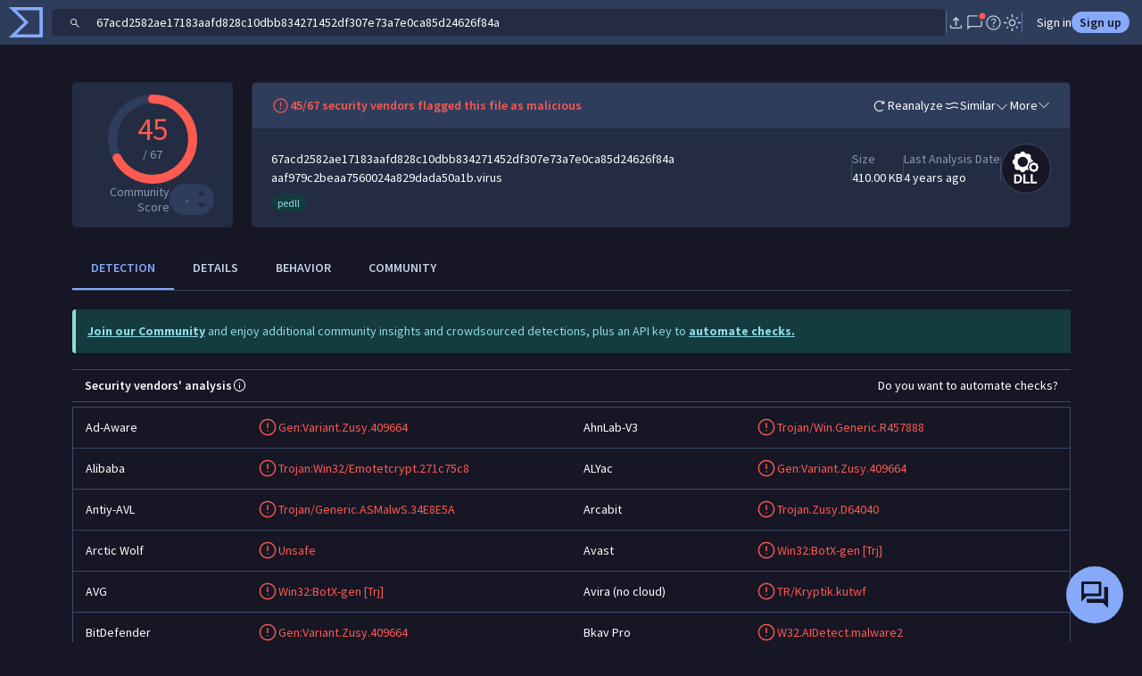

--- FILE ---
content_type: text/javascript
request_url: https://www.virustotal.com/gui/65610.affdc73b6916361fe707.js
body_size: 27139
content:
"use strict";(self.webpackChunkvt_ui_main=self.webpackChunkvt_ui_main||[]).push([[65610],{1838:(t,e,i)=>{var o=i(33181),s=i.n(o),n=i(55854),a=i.n(n)()(s());a.push([t.id,":host{display:block}.title{color:var(--bs-tertiary-color);font-size:10px}.entity-row>div.col-detections{flex:0 1 80px}.entity-row>div.col-score{flex:0 1 100px}.entity-row>div.asn{flex:0 1 170px}.entity-row>div.country{flex:0 1 120px}.entity-row>.row-icons{flex:0 1 74px}.entity-row>.matched-on{flex:0 1 105px}.entity-row>div.col-icon{flex:0 1 75px}.asn a.pivot{display:block;overflow:hidden;text-overflow:ellipsis;white-space:nowrap}.main a{display:inline-block}.entity-row>div.col-context-icons{flex:0 1 auto}.entity-row>div.col-context-icons vt-ui-button[icon]{--vt-ui-button-svg-fill:var(--vt-ui-button-color-text-hover,var(--bs-body-color))}",""]),e.A=a},5798:(t,e,i)=>{i.r(e),i.d(e,{InsightsCollectionList:()=>h});var o=i(77874),s=i(76586),n=i(52853),a=i(18428),r=i(49465);function l(t,e,i,o){var s,n=arguments.length,a=n<3?e:null===o?o=Object.getOwnPropertyDescriptor(e,i):o;if("object"==typeof Reflect&&"function"==typeof Reflect.decorate)a=Reflect.decorate(t,e,i,o);else for(var r=t.length-1;r>=0;r--)(s=t[r])&&(a=(n<3?s(a):n>3?s(e,i,a):s(e,i))||a);return n>3&&a&&Object.defineProperty(e,i,a),a}i(20266),i(90736);let c=t=>t,d;class h extends a.D{render(){return(0,o.qy)(d||(d=c` <vt-ui-paged-list .hasMore="${0}" .loading="${0}"> <insights-collection-table .data="${0}" .loading="${0}" .selectable="${0}" .headless="${0}"></insights-collection-table> </vt-ui-paged-list> `),this.hasMore,this.loading,this.data,this.loading,this.selectable,this.headless)}setSelectedAll(t){this.listComponent.setSelectedAll(t)}get selectedEntities(){return this.listComponent.selection.selectedEntities}constructor(...t){super(...t),this.data=[],this.loading=!1,this.hasMore=!1,this.selectable=!1,this.headless=!1}}h.styles=[(0,o.iz)(n.A),(0,o.iz)(r.A)],l([(0,s.MZ)({type:Array})],h.prototype,"data",void 0),l([(0,s.MZ)({type:Boolean})],h.prototype,"loading",void 0),l([(0,s.MZ)({type:Boolean})],h.prototype,"hasMore",void 0),l([(0,s.MZ)({type:Boolean})],h.prototype,"selectable",void 0),l([(0,s.MZ)({type:Boolean})],h.prototype,"headless",void 0),l([(0,s.P)("insights-collection-table")],h.prototype,"listComponent",void 0),l([(0,s.EM)("insights-collection-list")],h)},15040:(t,e,i)=>{var o=i(77874),s=i(76586),n=i(58727);function a(t,e,i,o){var s,n=arguments.length,a=n<3?e:null===o?o=Object.getOwnPropertyDescriptor(e,i):o;if("object"==typeof Reflect&&"function"==typeof Reflect.decorate)a=Reflect.decorate(t,e,i,o);else for(var r=t.length-1;r>=0;r--)(s=t[r])&&(a=(n<3?s(a):n>3?s(e,i,a):s(e,i))||a);return n>3&&a&&Object.defineProperty(e,i,a),a}let r=t=>t,l,c;class d extends o.WF{static get styles(){return(0,o.AH)(l||(l=r`:host{display:inline}`))}render(){return this._isPunycode(this.punycode)?(0,o.qy)(c||(c=r` <span> (${0}) </span> `),this._punycodeFormatter(this.punycode)):""}_punycodeFormatter(t){return t?(0,n.Pk)(t):""}_isPunycode(t){if(t&&/xn--/.test(t)){let e=(0,n.Pk)(t);return!!e&&e!==t}return!1}}a([(0,s.MZ)({type:String})],d.prototype,"punycode",void 0),a([(0,s.EM)("vt-ui-punycode")],d)},15950:(t,e,i)=>{var o=i(84064),s=i(21598);i(63011),i(99751),i(49150),i(5648);var n=i(77874),a=i(76586),r=i(64952),l=i(32064);i(75920),i(74284),i(15040);var c=i(31722),d=i(53162),h=i(38307),p=i(9260),u=i(11666),v=i(37451),y=i(6531),m=i(40922),b=i(62736),f=i(60995),g=i(89201),_=i(74720);i(39064);var x=i(43668),$=i(48984),w=i(48161);let k=t=>t,C,T,S,q,I,R,A,E,P,K,L,O,U,M,D,z,N,Z,F,j,H,J,V,B,X,G,W,Y,Q;class tt extends x.tc{static get styles(){return[(0,n.iz)([x.tc.styles,$.A,w.A])]}_getFaviconPivotLink(t){return _.Z8.getSearchUrl({entity:"domain",main_icon_dhash:t})}_getDatePivotLink(t,e){let i=f.w9.getTimeOrDate(e,"date")+"+";return _.Z8.getSearchUrl({entity:"domain",[t]:i})}_getPivotLink(t,e){return _.Z8.getSearchUrl({entity:this.entityType,[t]:e})}renderReportLink(){return(0,n.qy)(C||(C=k` ${0} <vt-ui-punycode punycode="${0}"></vt-ui-punycode> `),super.renderReportLink(),this.entity.id)}renderSubtitles(){var t,e;return this.entity._found?(0,n.qy)(I||(I=k` ${0} <div class="resolutions"> ${0} </div> `),(null==(t=this.entity.parent)?void 0:t.id)&&!this.minimal?(0,n.qy)(S||(S=k` <span class="parent-domain-icon"> ${0} </span> <vt-ui-pivot .href="${0}" ?hidden="${0}" @click="${0}" data-object-type="${0}" data-object-id="${0}"> ${0} </vt-ui-pivot> <div class="copy-button"> <vt-ui-button icon .beforeTextIcon="${0}" @click="${0}" data-text="${0}" data-tooltip-position="right" data-tooltip-text="Copy parent domain to clipboard" @mouseover="${0}"></vt-ui-button> </div> `),c.arrowTurnDownRightIcon,this.ifPivotable(_.Z8.getRedirectUrl(this.entityUrl,this.entity.parent.id)),!this.entity.parent.id,this.ifPivotable(this.showRelationInDrawer),this.entity.parent.type,this.entity.parent.id,this.entity.parent.id,u.copyIcon,this._sendTextToClipboard,this.entity.parent.id,g.KK.showTooltip):"",null==(e=this.entity._resolutionIps)?void 0:e.map(t=>(0,n.qy)(q||(q=k` <vt-ui-pivot .href="${0}" class="pivot" @click="${0}" data-object-type="ip-address" data-object-id="${0}"> ${0} </vt-ui-pivot> <div class="copy-button"> <vt-ui-button icon .beforeTextIcon="${0}" @click="${0}" data-text="${0}" data-tooltip-position="right" data-tooltip-text="Copy IP to clipboard" @mouseover="${0}"></vt-ui-button> </div> `),this.ifPivotable(_.Z8.getRedirectUrl("ipAddress",t)),this.ifPivotable(this.showRelationInDrawer),t,t,u.copyIcon,this._sendTextToClipboard,t,g.KK.showTooltip))):(0,n.qy)(T||(T=k` <div id="name"> <span class="no-name" data-tooltip-position="top" data-tooltip-text="This domain has not been submitted to our corpus yet" @mouseover="${0}">This domain has not been submitted to our corpus yet</span> </div>`),g.KK.showTooltip)}renderTags(){return this.minimal?(0,n.qy)(R||(R=k``)):g.KK.some(this.entity._categories,this.entity._popularityTags,this.entity._tags)?(0,n.qy)(E||(E=k` ${0} <vt-ui-chips class="small soft-blue filled" .chips="${0}" ?clickable="${0}"></vt-ui-chips> <vt-ui-chips class="small blue-grey filled" .chips="${0}" ?clickable="${0}"></vt-ui-chips> <vt-ui-chips class="small grey filled" .chips="${0}" ?clickable="${0}"></vt-ui-chips> `),g.KK.evaluateArg(this.entity._threat_actor_tags)?this.entity._threat_actor_tags.map(t=>(0,n.qy)(A||(A=k` <vt-ui-chips clickable class="small soft-orange ${0}" .chips="${0}"></vt-ui-chips> `),(0,r.H)({darker:"threat_actor"===t.type}),[t])):"",this.entity._categories,this.pivotable,this.entity._popularityTags,this.pivotable,this.entity._tags,this.pivotable):n.s6}renderColContextIcons(){var t,e,i,o;if(this.minimal)return;let s=this.entity.context_attributes;((null==s?void 0:s.detected_downloaded_files_count)||(null==s?void 0:s.detected_communicating_files_count)||(null==s?void 0:s.detected_referring_files_count)||(null==s?void 0:s.detected_urls_count))&&this.renderColumn("","col-context-icons",(0,n.qy)(U||(U=k` ${0} ${0} ${0} ${0} `),(null==(t=this.entity.context_attributes)?void 0:t.detected_downloaded_files_count)?(0,n.qy)(P||(P=k` <vt-ui-button icon class="small" .beforeTextIcon="${0}" data-tooltip-text="${0}" data-tooltip-position="right" @mouseover="${0}"></vt-ui-button>`),h.cloudDownloadIcon,(0,l.J)(this.getContextAttributesTooltipText(this.entity,"downloaded_files")),g.KK.showTooltip):"",(null==(e=this.entity.context_attributes)?void 0:e.detected_communicating_files_count)?(0,n.qy)(K||(K=k` <vt-ui-button icon class="small" .beforeTextIcon="${0}" data-tooltip-text="${0}" data-tooltip-position="right" @mouseover="${0}"></vt-ui-button>`),m.phoneArrowUpRightIcon,(0,l.J)(this.getContextAttributesTooltipText(this.entity,"communicating_files")),g.KK.showTooltip):"",(null==(i=this.entity.context_attributes)?void 0:i.detected_referring_files_count)?(0,n.qy)(L||(L=k` <vt-ui-button icon class="small" .beforeTextIcon="${0}" data-tooltip-text="${0}" data-tooltip-position="right" @mouseover="${0}"></vt-ui-button>`),v.docPenIcon,(0,l.J)(this.getContextAttributesTooltipText(this.entity,"referring_files")),g.KK.showTooltip):"",(null==(o=this.entity.context_attributes)?void 0:o.detected_urls_count)?(0,n.qy)(O||(O=k` <vt-ui-button icon class="small" .beforeTextIcon="${0}" data-tooltip-text="${0}" data-tooltip-position="right" @mouseover="${0}"></vt-ui-button>`),y.globeLinkIcon,(0,l.J)(this.getContextAttributesTooltipText(this.entity,"urls")),g.KK.showTooltip):""),"d-none","horizontal")}renderColumns(){var t,e,i;let o=g.KK.getGtiScore(this.entity);this.renderColContextIcons(),o&&this.renderColumn("GTI Score","center col-score",(0,n.qy)(M||(M=k` <div><gti-score .assessment="${0}"></gti-score></div> `),o)),this.renderColumn("Detections"," detections center col-detections",(0,n.qy)(D||(D=k` <div> <vt-ui-detections-ratio total="${0}" detections="${0}" class="no-colors" @mouseover="${0}" data-popover="detections" data-popover-position="bottom"> </vt-ui-detections-ratio> </div> `),this._getTotalEngines(this.entity.trusted_verdict,this.entity.last_analysis_stats),(0,l.J)(null==(t=this.entity.last_analysis_stats)?void 0:t.malicious),this._showPopover)),!this.minimal&&(this.renderColumn("Registrar","col-registrar center",(0,n.qy)(z||(z=k` <vt-ui-pivot .href="${0}" ?hidden="${0}"> ${0} </vt-ui-pivot> <div ?hidden="${0}">-</div> `),this.ifPivotable(this._getPivotLink("registrar",null!=(i=this.entity.registrar)?i:"")),!this.entity.registrar,this.entity.registrar,!!this.entity.registrar)),this.renderColumn("Created","seen col-creation-date",(0,n.qy)(N||(N=k` <ul ?hidden="${0}"> <li> <vt-ui-pivot .href="${0}"> <div> ${0} </div> <div> ${0} </div> </vt-ui-pivot> </li> </ul> <div ?hidden="${0}">-</div> `),!this.entity.creation_date,this.ifPivotable(this._getDatePivotLink("creation_date",this.entity.creation_date)),f.w9.getTimeOrDate(this.entity.creation_date,"date"),f.w9.getTimeOrDate(this.entity.creation_date,"time"),!!this.entity.creation_date)),"context_attributes"in this.entity&&"timestamp"in this.entity.context_attributes||this.renderColumn("Last Updated","seen col-last-update-date",(0,n.qy)(F||(F=k` <div> ${0} </div> `),this.entity.last_update_date?(0,n.qy)(Z||(Z=k` <ul> <li> <vt-ui-pivot .href="${0}"> <div> ${0} </div> <div> ${0} </div> </vt-ui-pivot> </li> </ul>`),this.ifPivotable(this._getDatePivotLink("last_update_date",this.entity.last_update_date)),f.w9.getTimeOrDate(this.entity.last_update_date,"date"),f.w9.getTimeOrDate(this.entity.last_update_date,"time")):"-"))),"context_attributes"in this.entity&&"notification_date"in this.entity.context_attributes&&this.renderMatchedOnColumn(this.entity.context_attributes.notification_date),this.renderColumn("","row-icons col-icon hidden-below-1200",(null==(e=this.entity.favicon)?void 0:e.raw_md5)?(0,n.qy)(j||(j=k` <div class="icon small-icon file-main-icon"> <vt-ui-pivot .href="${0}"> <img src="https://storage.googleapis.com/vticons/${0}" alt="Favicon"> </vt-ui-pivot> </div> `),this.ifPivotable(this._getFaviconPivotLink(this.entity.favicon.dhash)),this.entity.favicon.raw_md5):(0,n.qy)(H||(H=k` <div class="icon small-icon file-main-icon default-icon-offset"> ${0} </div> `),y.globeLinkIcon))}renderMobileView(){var t;let e=_.Z8.getRedirectUrl(this.entityUrl,this.entity.id);return(0,n.qy)(X||(X=k` <vt-ui-main-search-entity-mobile-row ?checked="${0}" .checkedChanged="${0}" class="border-bottom d-block"> <div slot="column-small"> <div> <a href="${0}" class="secondary"> ${0} </a> ${0} <div>${0}</div> ${0} </div> </div> <div slot="det-small"> <span> <vt-ui-detections-ratio class="no-colors text-nowrap" total="${0}" detections="${0}"> </vt-ui-detections-ratio> </span> </div> <span slot="expandable-content"> <ul> <li> <b>Creation Date</b> </li> <li>${0}</li> </ul> </span> </vt-ui-main-search-entity-mobile-row> `),this.checked,this.checkedChanged,e,this.entity.id,this.entity.parent?(0,n.qy)(J||(J=k` <br> <vt-ui-pivot .href="${0}"> ${0} </vt-ui-pivot> `),this.ifPivotable(_.Z8.getRedirectUrl(this.entityUrl,this.entity.parent.id)),this.entity.parent.id):(0,n.qy)(V||(V=k``)),this.entity.registrar,this.entity._tags.length?(0,n.qy)(B||(B=k` <vt-ui-chips class="small grey filled pt-2" ?clickable="${0}" .chips="${0}"></vt-ui-chips>`),this.pivotable,this.entity._tags):"",this._getTotalEngines({},this.entity.last_analysis_stats),(0,l.J)(null==(t=this.entity.last_analysis_stats)?void 0:t.malicious),this.entity.creation_date||"Not available")}renderRulesetSource(t,e,i){return(0,n.qy)(G||(G=k` <div class="text-truncate"> <vt-ui-pivot @click="${0}"><span class="text-body-tertiary text-truncate"> <span class="fs-5">${0}</span> ${0} </span> </vt-ui-pivot> <br> <vt-ui-pivot @click="${0}"> <div class="hstack"> <span class="text-truncate">${0}</span> <a class="fs-6 ms-1" role="button" @click="${0}"> <span class="fs-5">${0}</span> </a> <vt-ui-popover id="context" .position="${0}"> <span slot="content"> <div style="width:200px"> This IoC matches YARA rule <b>${0}</b> contained in the <b>${0}</b> ruleset. </div> </span> </vt-ui-popover> </div> </vt-ui-pivot> </div>`),()=>{o.h4.collector.collect(s.JU.IOC_STREAM,s._B.FILTER_BY,s.II.SOURCE_COLUMN_RULESET_NAME,s.lG.domains),this.ifPivotable(this.sourceClicked(`${e}`,x.Nw.Hunting)())},b.yaraIcon,e,()=>{o.h4.collector.collect(s.JU.IOC_STREAM,s._B.FILTER_BY,s.II.SOURCE_COLUMN_RULE_NAME,s.lG.domains),this.ifPivotable(this.sourceClicked(`${t}`,x.Nw.Hunting)())},t,t=>{t.preventDefault(),t.stopPropagation(),this.onSourceDetailClicked("hunting_ruleset",i)},d.arrowTurnRightFromSquareIcon,"bottom",t,e)}renderSourcesPopover(t,e){return(0,n.qy)(W||(W=k` <vt-ui-popover id="context" .position="${0}"> <span slot="content"> <div style="width:200px"> This IoC has been published to the <a class="link link-primary" href="${0}" target="_blank">${0}</a> collection and attributed to the threat actor <b>${0}</b>, which you follow. </div></span> </vt-ui-popover>`),"bottom",_.Z8.getRedirectUrl("collection",e.id),e.label,t.label||t.id)}renderCommonSource(t,e,i,o){return(0,n.qy)(Q||(Q=k` <div> <vt-ui-pivot @click="${0}"> <span class="text-body-tertiary text-truncate"> <span class="fs-5">${0}</span> ${0} </span> </vt-ui-pivot> <br> <div class="hstack"> ${0} ${0} <div></div> </div> </div>`),this.ifPivotable(this.sourceClicked(`${t}`)),e,this.sourceTypeHumanize(t),i.id&&this.renderSourceDetailButton(t,i.id,i.label||i.id,o?p.connectedNodesIcon:void 0),o?this.renderSourcesPopover(i,o):"collection"==t?(0,n.qy)(Y||(Y=k` <vt-ui-popover id="context" .position="${0}"> <span slot="content"> <div style="width:200px"> This IoC has been published in the <b>${0}</b> collection, which you follow. </div> </span> </vt-ui-popover>`),"bottom",i.label):n.s6)}constructor(...t){super(...t),this.copyTooltipText="Copy domain to clipboard",this.entityType="domain",this.entityUrl="domain"}}!function(t,e,i,o){var s,n=arguments.length,a=n<3?e:null===o?o=Object.getOwnPropertyDescriptor(e,i):o;if("object"==typeof Reflect&&"function"==typeof Reflect.decorate)a=Reflect.decorate(t,e,i,o);else for(var r=t.length-1;r>=0;r--)(s=t[r])&&(a=(n<3?s(a):n>3?s(e,i,a):s(e,i))||a);n>3&&a&&Object.defineProperty(e,i,a)}([(0,a.EM)("vt-ui-main-search-domain-row")],tt)},17782:(t,e,i)=>{var o=i(84064),s=i(21598);i(63011),i(99751),i(49150),i(5648);var n=i(77874),a=i(76586),r=i(64952),l=i(32064);i(75920);var c=i(16132);i(74284);var d=i(46626),h=i(80648);function p(t,e){(null==e||e>t.length)&&(e=t.length);for(var i=0,o=Array(e);i<e;i++)o[i]=t[i];return o}let u=(0,d.u$)(class extends d.Kq{render(t){return t}update(t,e){let i=(function(t){if(Array.isArray(t))return t}(e)||function(t,e){var i,o,s=null==t?null:"undefined"!=typeof Symbol&&t[Symbol.iterator]||t["@@iterator"];if(null!=s){var n=[],a=!0,r=!1;try{for(s=s.call(t);!(a=(i=s.next()).done)&&(n.push(i.value),1!==n.length);a=!0);}catch(t){r=!0,o=t}finally{try{a||null==s.return||s.return()}finally{if(r)throw o}}return n}}(e,0)||function(t,e){if(t){if("string"==typeof t)return p(t,1);var i=Object.prototype.toString.call(t).slice(8,-1);if("Object"===i&&t.constructor&&(i=t.constructor.name),"Map"===i||"Set"===i)return Array.from(i);if("Arguments"===i||/^(?:Ui|I)nt(?:8|16|32)(?:Clamped)?Array$/.test(i))return p(t,1)}}(e,0)||function(){throw TypeError("Invalid attempt to destructure non-iterable instance.\\nIn order to be iterable, non-array objects must have a [Symbol.iterator]() method.")}())[0];if(t.type!==h.OA.ELEMENT)throw Error("The startEllipsis directive can only be used on element attributes.");let o=t.element;return(this.text!==i||this.element!==o)&&(this.text=i,this.element=o,this.element.style.whiteSpace="nowrap",this.element.style.overflow="hidden",this.setupObserver(),this.truncateText()),n.c0}setupObserver(){this.resizeObserver&&this.resizeObserver.disconnect(),this.resizeObserver=new ResizeObserver(()=>{this.truncateText()}),this.element&&this.resizeObserver.observe(this.element)}truncateText(){if(!this.element)return;let t=this.text,e=this.element;if(e.textContent=t,e.scrollWidth<=e.clientWidth)return;let i=0,o=t.length,s=0;for(;i<=o;){let n=Math.floor((i+o)/2);e.textContent="…"+t.substring(n),e.scrollWidth<=e.clientWidth?(s=n,o=n-1):i=n+1}e.textContent="…"+t.substring(s),e.title=t}disconnected(){this.resizeObserver&&this.resizeObserver.disconnect()}constructor(...t){super(...t),this.text=""}});var v=i(53162),y=i(67210),m=i(9260),b=i(11666),f=i(51031),g=i(56322),_=i(85846),x=i(98974),$=i(88666),w=i(5502),k=i(21759),C=i(62736),T=i(60995),S=i(89201),q=i(74720);i(39064);var I=i(43668),R=i(75752),A=i(76873);function E(t,e,i,o,s,n,a){try{var r=t[n](a),l=r.value}catch(t){i(t);return}r.done?e(l):Promise.resolve(l).then(o,s)}function P(t){return function(){var e=this,i=arguments;return new Promise(function(o,s){var n=t.apply(e,i);function a(t){E(n,o,s,a,r,"next",t)}function r(t){E(n,o,s,a,r,"throw",t)}a(void 0)})}}function K(t,e,i,o){var s,n=arguments.length,a=n<3?e:null===o?o=Object.getOwnPropertyDescriptor(e,i):o;if("object"==typeof Reflect&&"function"==typeof Reflect.decorate)a=Reflect.decorate(t,e,i,o);else for(var r=t.length-1;r>=0;r--)(s=t[r])&&(a=(n<3?s(a):n>3?s(e,i,a):s(e,i))||a);return n>3&&a&&Object.defineProperty(e,i,a),a}let L=t=>t,O,U,M,D,z,N,Z,F,j,H,J,V,B,X,G,W,Y,Q,tt,te,ti,to,ts,tn,ta,tr,tl,tc,td,th,tp,tu,tv,ty,tm,tb,tf,tg;class t_ extends I.tc{static get styles(){return[(0,n.iz)([I.tc.styles,R.A,A.A])]}updated(t){t.has("entity")&&(this._snippetsChanged(this.entity._search_snippets,this.entity._content_snippets),this.updateIcon(this.entity.type_tag)),t.has("_large")&&(this._filenameMaxLength=this._computeMaxLengthName(this._large)),super.updated(t)}connectedCallback(){super.connectedCallback(),requestAnimationFrame(()=>{let t=this.renderRoot.querySelector("vt-ui-detections-ratio");t&&S.KK.sendAnalyticsOnHover(t,{category:"vti file actions",action:"search row: hovered detections"});let e=this.renderRoot.querySelector("#networkLocationsIcon");e&&S.KK.sendAnalyticsOnHover(e,{category:"vti file actions",action:"search row: hovered related network locations"});let i=this.renderRoot.querySelector("#matchContextIcon");i&&S.KK.sendAnalyticsOnHover(i,{category:"vti file actions",action:"search row: hovered match context"})})}disconnectedCallback(){super.disconnectedCallback(),this.reset()}reset(){requestAnimationFrame(()=>{this.entity={}})}deleteNotification(t){this.dispatchEvent(new CustomEvent("delete-hunting-notifications-requested",{bubbles:!0,composed:!0,detail:[t.currentTarget.dataset.notificationId]}))}_isCollectionColVisible(t){return!this._isLivehuntColVisible(t)&&!this._isRetrohuntColVisible(t)&&super._isCollectionColVisible(t)}renderMainColumn(){var t,e,i,o,s,a;this.renderColumn("","main bg-transparent",(0,n.qy)(N||(N=L` <div class="summary"> <div class="report-link-wrapper"> ${0} <span> <span class="copy-button" data-tooltip-position="bottom" data-tooltip-text="${0}" @mouseover="${0}"> <vt-ui-button id="copy-button" icon .beforeTextIcon="${0}" @click="${0}" data-text="${0}"></vt-ui-button> </span> ${0} </span> </div> <div class="file-extra-info names-line"> ${0} ${0} </div> ${0} </div> `),this.renderReportLink(),this.entity.id&&32===this.entity.id.length?this.copyTooltipText.replace("SHA256","MD5"):this.copyTooltipText,S.KK.showTooltip,b.copyIcon,this._sendTextToClipboard,(0,l.J)(this.entity.id),this.pivotable&&this.entity._found&&!this.minimal?(0,n.qy)(M||(M=L` <span class="file-actions"> <span ?hidden="${0}" data-tooltip-position="bottom" data-tooltip-text="Find similar files" @mouseover="${0}"> <vt-ui-button id="similar-button" icon .beforeTextIcon="${0}" href="${0}" @click="${0}"> </vt-ui-button> </span> ${0} ${0} </span> `),!this.entity.vhash,S.KK.showTooltip,$.similarIcon,(0,l.J)(this._computeSimilaritySearchLink(this.entity.sha256)),this._handleFindSimilarClick,this.entity.downloadable?(0,n.qy)(O||(O=L`<span data-tooltip-position="bottom" data-tooltip-text="Download" @mouseover="${0}"> <vt-ui-button id="download-button" icon .beforeTextIcon="${0}" data-file-id="${0}" @click="${0}"> </vt-ui-button> </span>`),S.KK.showTooltip,f.downloadIcon,(0,l.J)(this.entity.sha256),()=>c.LK.open("vt-download-files-modal",{selectedEntities:[this.entity]})):n.s6,this.isRowDeleteActive?(0,n.qy)(U||(U=L` <span data-tooltip-position="bottom" data-tooltip-text="Delete notification" @mouseover="${0}"> <vt-ui-button id="delete-notification-button" icon .beforeTextIcon="${0}" data-notification-id="${0}" @click="${0}"> </vt-ui-button> </span> `),S.KK.showTooltip,y.binIcon,this.entity.context_attributes.notification_id,this.deleteNotification):""):"",this.ifNotMinimal((0,n.qy)(D||(D=L` <span id="infoIcons"> <span id="matchContextIcon" data-popover="snippets" data-popover-position="bottom" data-tooltip-position="top" data-tooltip-text="This file does not contain information contextually related to the search query" class="${0}" @mouseover="${0}"> ${0} </span> <span> <span id="networkLocationsIcon" data-popover="network" data-popover-position="bottom" data-tooltip-position="top" data-tooltip-text="Analyses run on file don't provide network information" class="${0}" @mouseover="${0}"> ${0} </span> </span> <span data-tooltip-position="top" class="${0}" data-tooltip-text="${0}" @mouseover="${0}"> ${0} </span> </span> `),this.entity._search_snippets||this.entity._content_snippets||(null==(e=this.entity.context_attributes)||null==(t=e.hunting_info)?void 0:t.snippet)?"":"disabled",this.entity._search_snippets||this.entity._content_snippets||(null==(o=this.entity.context_attributes)||null==(i=o.hunting_info)?void 0:i.snippet)?this._showPopover:S.KK.showTooltip,w.targetEyeIcon,(null==(s=this.entity)?void 0:s._has_related_netlocs)?"":"disabled",(null==(a=this.entity)?void 0:a._has_related_netlocs)?this._showPopover:S.KK.showTooltip,g.globeIcon,this.entity._source_org?"":"disabled",this.entity._source_org?`This file is signed by ${this.entity._source_org}`:"This file has not signatures",S.KK.showTooltip,_.locationPinIcon)),this.renderSubtitles(),this.ifNotMinimal((0,n.qy)(z||(z=L` <div class="file-extra-info tags">${0}</div> `),this.renderTags()))),"d-none")}renderReportLink(){let t=this.entity._found?q.Z8.getRedirectUrl(this.entityUrl,this.entity.sha256||this.entity.id):void 0;return(0,n.qy)(j||(j=L` ${0} `),this.entity._found?(0,n.qy)(F||(F=L`<a href="${0}" class="secondary report-link monospaced" id="file-report-link" @click="${0}"> ${0} </a>`),(0,l.J)(t),this.requestReportOpening,this.entity.id):(0,n.qy)(Z||(Z=L`<span class="monospaced">${0}</span>`),this.entity.id))}renderSubtitles(){var t;return(0,n.qy)(V||(V=L` <div class="${0}"> ${0} </div> `),"subtitle"+(this._isHuntingColVisible(this.entity)?" hunting":""),this.entity.meaningful_name?(0,n.qy)(H||(H=L` <vt-ui-pivot .href="${0}" class="name"> <div id="name"> <div data-popover="names" data-popover-position="bottom" @mouseover="${0}" class="monospaced" ${0}></div> </div> </vt-ui-pivot> <div data-tooltip-position="bottom" data-tooltip-text="Copy file name to clipboard" @mouseover="${0}"> <vt-ui-button id="copy-fn-button" icon .beforeTextIcon="${0}" @click="${0}" data-text="${0}"></vt-ui-button> </div> `),this.ifPivotable(this.entity._nameSearchLink),((null==(t=this.entity.names)?void 0:t.length)||0)>1?this._showPopover:()=>{},u(this.entity.meaningful_name),S.KK.showTooltip,b.copyIcon,this._sendTextToClipboard,this.entity.meaningful_name):(0,n.qy)(J||(J=L` <div id="name"> <span class="no-name" data-tooltip-position="top" data-tooltip-text="${0}" @mouseover="${0}">${0}</span> </div> `),this.entity._found?"No meaningful names found for this sample":"This file has not been submitted to our corpus yet",S.KK.showTooltip,this.entity._found?"No meaningful names":"This file has not been submitted to our corpus yet"))}renderColumns(){var t,e;let i=S.KK.getGtiScore(this.entity);this._isLivehuntColVisible(this.entity)&&this.renderColumn("Source","center col-hunting-rule col-source",(0,n.qy)(B||(B=L` <div class="hunting-pivots"> <vt-ui-pivot class="rule-name" @click="${0}"> ${0} </vt-ui-pivot> <br> <vt-ui-pivot class="ruleset" @click="${0}"> ${0} </vt-ui-pivot> ${0} </div> `),this.ifPivotable(this._huntingPivotHandler),this.entity.context_attributes.rule_name,this.ifPivotable(this._huntingPivotHandler),this.entity.context_attributes.ruleset_name,this.renderSourceDetailButton("hunting",this.entity.context_attributes.ruleset_id,this.entity.context_attributes.ruleset_id))),this._isRetrohuntColVisible(this.entity)&&this.renderColumn("Rule","center col-hunting-rule col-source",(0,n.qy)(X||(X=L` <div class="hunting-pivots"> ${0} </div>`),this.entity.context_attributes.rule_name)),this._isSimilarityScoreColVisible(this.entity)&&this.renderColumn("Similarity","center col-ssdeep-score",(0,n.qy)(G||(G=L` <div> ${0}% </div> `),[this.entity.context_attributes.similarity_score].map(this._toPercentage).map(this._formatToTwoDecimals).map(parseFloat))),i&&this.renderColumn("GTI Score","center col-score",(0,n.qy)(W||(W=L` <div><gti-score .assessment="${0}"></gti-score></div> `),i)),this.renderColumn("Detections","detections center col-detections",(0,n.qy)(Y||(Y=L` <div> <vt-ui-detections-ratio total="${0}" .detections="${0}" class="no-colors" @mouseover="${0}" data-popover="detections" data-popover-position="bottom"> </vt-ui-detections-ratio> </div>`),this._getTotalEngines(this.entity.trusted_verdict,this.entity.last_analysis_stats),null==(t=this.entity.last_analysis_stats)?void 0:t.malicious,this._showPopover)),!this.minimal&&(this.renderColumn("Size","center col-size",(0,n.qy)(Q||(Q=L` <vt-ui-pivot .href="${0}"> ${0} </vt-ui-pivot>`),this.ifPivotable(this.entity._sizeSearchLink),T.w9.humanizeFileSize(this.entity.size))),this.renderColumn("First seen","seen col-fseen",(0,n.qy)(tt||(tt=L` <ul> <li> <div> ${0} </div> <div> ${0} </div> </li> </ul>`),T.w9.getTimeOrDate(this.entity.first_submission_date,"date"),T.w9.getTimeOrDate(this.entity.first_submission_date,"time"))),"context_attributes"in this.entity&&("notification_date"in this.entity.context_attributes||"timestamp"in this.entity.context_attributes)||this.renderColumn("Last seen","seen col-lseen",(0,n.qy)(te||(te=L` <ul> <li> <div> ${0} </div> <div> ${0} </div> </li> </ul>`),T.w9.getTimeOrDate(this.entity.last_submission_date,"date"),T.w9.getTimeOrDate(this.entity.last_submission_date,"time")))),"context_attributes"in this.entity&&("notification_date"in this.entity.context_attributes?this.renderMatchedOnColumn(this.entity.context_attributes.notification_date):"timestamp"in this.entity.context_attributes&&this.renderMatchedOnColumn(this.entity.context_attributes.timestamp)),this.minimal||this.renderColumn("Submitters","center col-submitters hidden-below-1200",(0,n.qy)(ti||(ti=L` <ul> <li>${0}</li> </ul>`),this.entity._unique_sources_kilomega),"hidden-below-1200"),this.renderColumn("","row-icons col-icon hidden-below-1200",(0,n.qy)(tn||(tn=L`${0}`),(null==(e=this.entity.main_icon)?void 0:e.raw_md5)?(0,n.qy)(to||(to=L` <div class="icon small-icon file-main-icon"> <vt-ui-pivot .href="${0}"> <img src="https://storage.googleapis.com/vticons/${0}" alt=""> </vt-ui-pivot> </div> `),this.ifPivotable(this.entity._iconSearchLink),this.entity.main_icon.raw_md5):(0,n.qy)(ts||(ts=L` <div class="icon small-icon file-type-icon"> <vt-ui-pivot .href="${0}"> <span>${0}</span> </vt-ui-pivot> </div> `),this.ifPivotable(this.entity._typeSearchLink),this.icon)),"hidden-below-1200")}renderMobileView(){var t,e;return(0,n.qy)(tl||(tl=L` <vt-ui-main-search-entity-mobile-row ?checked="${0}" .checkedChanged="${0}" class="border-bottom d-block"> <div slot="column-small"> <div class="left-side"> <div class="main-data"> <div class="hash-container"> <a href="${0}" class="secondary"> ${0} </a> </div> <div class="size"> <a href="${0}" class="secondary"> ${0} </a> </div> </div> <div class="sub-data"> <div class="name"> <a href="${0}" class="secondary"> ${0} </a> </div> <div class="detections"> <vt-ui-detections-ratio total="${0}" .detections="${0}" class="small no-colors"> </vt-ui-detections-ratio> </div> </div> <div class="bottom-columns pt-1 mt-1 mb-0 border-top"> <div class="bottom-column"> <div class="title">First seen</div> <div class="contain"> ${0} </div> </div> <div class="bottom-column"> <div class="title">Last seen</div> <div class="contain"> ${0} </div> </div> <div class="bottom-column"> <div class="title">Submissions</div> <div class="contain text-center"> ${0} </div> </div> <div class="bottom-column"> <div class="title">Submitters</div> <div class="contain text-center"> ${0} </div> </div> </div> </div> </div> <div slot="det-small"> <div class="right-side"> ${0} <vt-ui-button icon class="similar-to-small-icon" .beforeTextIcon="${0}" href="${0}" @click="${0}"> </vt-ui-button> </div> </div> </vt-ui-main-search-entity-mobile-row> `),this.checked,this.checkedChanged,q.Z8.getRedirectUrl("file",this.entity.sha256),this._truncateHash(this.entity.sha256),(0,l.J)(this.entity._sizeSearchLink),T.w9.humanizeFileSize(this.entity.size),(0,l.J)(this.entity._nameSearchLink),this._truncateFilename(this.entity.meaningful_name),this._getTotalEngines(this.entity.trusted_verdict,this.entity.last_analysis_stats),null==(t=this.entity.last_analysis_stats)?void 0:t.malicious,T.w9.getReportsDateFormat(this.entity.first_submission_date),T.w9.getReportsDateFormat(this.entity.last_submission_date),this.entity.times_submitted,this.entity.unique_sources,(null==(e=this.entity.main_icon)?void 0:e.raw_md5)?(0,n.qy)(ta||(ta=L` <div class="small-icon"> <vt-ui-pivot .href="${0}"> <img src="https://storage.googleapis.com/vticons/${0}" alt=""> </vt-ui-pivot> </div> `),this.ifPivotable(this.entity._iconSearchLink),this.entity.main_icon.raw_md5):(0,n.qy)(tr||(tr=L` <div class="small-icon"> <vt-ui-pivot .href="${0}"> <span> ${0} </span> </vt-ui-pivot> </div> `),this.ifPivotable(this.entity._typeSearchLink),this.icon),$.similarIcon,(0,l.J)(this._computeSimilaritySearchLink(this.entity.sha256)),this._handleFindSimilarClick)}_snippetsChanged(t,e){if(t&&t.length>0||e&&e.length>0){let t=this.renderRoot.querySelector("#matchContextIcon");t&&this.dispatchEvent(new CustomEvent("popover-requested",{bubbles:!0,composed:!0,detail:{popover:t.dataset.popover,target:t.target,file:this.entity}}))}}_computeMaxLengthName(t){return t?64:20}_downloadFile(t){S.KK.sendAnalyticsEvent("vti file actions","search row: download"),t.stopPropagation(),this.dispatchEvent(new CustomEvent("download-requested",{bubbles:!0,composed:!0,detail:{id:t.currentTarget.dataset.fileId,type:"file"}}))}_computeSimilaritySearchLink(t){if(t)return q.Z8.getSearchUrl({"similar-to":t})}_handleFindSimilarClick(){S.KK.sendAnalyticsEvent("vti file actions","search row: file similarity search")}_handleMultiSimilarityClick(){var t,e;S.KK.sendAnalyticsEvent("vti file actions","search row: file multisimilarity search");let i=[];this.entity.vhash&&this.entity.sha256&&i.push({"similar-to":this.entity.sha256}),(null==(t=this.entity.pe_info)?void 0:t.imphash)&&i.push({imphash:this.entity.pe_info.imphash}),(null==(e=this.entity.main_icon)?void 0:e.dhash)&&i.push({main_icon_dhash:this.entity.main_icon.dhash}),this.entity.ssdeep&&i.push({ssdeep:this.entity.ssdeep}),i.reduce((t,e)=>{let i=q.Z8.getSearchUrl(e);return setTimeout(()=>window.open(i,"_blank"),t),t+100},0)}_truncateFilename(t){let e=arguments.length>1&&void 0!==arguments[1]?arguments[1]:this._filenameMaxLength;if(t&&e)if(t.length>e)return"..."+t.substr(t.length-e);else return t}_computeIcon(t){return P(function*(){return yield S.KK.calculateIconFromTypeTag(t)})()}updateIcon(t){var e=this;return P(function*(){e.icon=yield e._computeIcon(t)})()}_truncateHash(t){if(!t)return"";let e=t.substr(0,9),i=t.substr(t.length-9,t.length-1);return`${e}...${i}`}_isHuntingColVisible(t){return!!t.context_attributes&&("rule_name"in t.context_attributes||"ruleset_name"in t.context_attributes)&&(!!t.context_attributes.rule_name||!!t.context_attributes.ruleset_name)}_isLivehuntColVisible(t){return!!t.context_attributes&&"ruleset_name"in t.context_attributes&&!!t.context_attributes.ruleset_name}_isRetrohuntColVisible(t){return!!t.context_attributes&&!("ruleset_name"in t.context_attributes)&&"rule_name"in t.context_attributes}_isSimilarityScoreColVisible(t){return!!t.context_attributes&&"similarity_score"in t.context_attributes&&"number"==typeof t.context_attributes.similarity_score}_toPercentage(t){return 100*t}_formatToTwoDecimals(t){return t.toFixed(2)}_huntingChipsHandler(t){this._triggerHuntingFilter(`tag:"${t.detail.name}"`)}_huntingPivotHandler(t){this._triggerHuntingFilter(`"${t.currentTarget.innerText}"`)}_triggerHuntingFilter(t){this.dispatchEvent(new CustomEvent("hunting-filter-requested",{composed:!0,bubbles:!0,detail:t}))}matchingRuleClickedHandler(t){open(q.Z8.getRedirectUrl("huntingRuleset",t.detail.meta.rulesetId.toString()),"_blank")}_toArray(t){return[t]}isHuntedFile(t){return"context_attributes"in t&&"notification_date"in t.context_attributes}renderTags(){return(0,n.qy)(tv||(tv=L` ${0} ${0} ${0} ${0} ${0} `),S.KK.evaluateArg(this.entity._matching_rules)?(0,n.qy)(tc||(tc=L` <vt-ui-chips class="small soft-red filled" ?clickable="${0}" @vt-ui-chips-clicked="${0}" .chips="${0}"></vt-ui-chips>`),this.pivotable,this.matchingRuleClickedHandler,this.entity._matching_rules.map(t=>({name:t.rule_name,meta:{rulesetId:t.ruleset_id},tooltip:`This file matched your hunting rule ${t.rule_name}`}))):"",S.KK.evaluateArg(this.entity._notification_tags)?this.entity._notification_tags.map(t=>(0,n.qy)(td||(td=L` <vt-ui-chips class="small hunting-chip filled" ?clickable="${0}" @vt-ui-chips-clicked="${0}" .chips="${0}"></vt-ui-chips> `),this.pivotable,this._huntingChipsHandler,this._toArray(t))):"",S.KK.evaluateArg(this.entity._type_tag)?this.entity._type_tag.map(t=>(0,n.qy)(th||(th=L` <vt-ui-chips class="small soft-blue filled" ?clickable="${0}" .chips="${0}"></vt-ui-chips> `),this.pivotable,[t])):"",S.KK.evaluateArg(this.entity._threat_actor_tags)?this.entity._threat_actor_tags.map(t=>(0,n.qy)(tp||(tp=L` <vt-ui-chips clickable class="small soft-orange ${0}" .chips="${0}"></vt-ui-chips> `),(0,r.H)({darker:"threat_actor"===t.type}),[t])):"",S.KK.evaluateArg(this.entity._tags_formatted)?this.entity._tags_formatted.map(t=>(0,n.qy)(tu||(tu=L` <vt-ui-chips class="small grey filled" ?clickable="${0}" .chips="${0}"></vt-ui-chips> `),this.pivotable,[t])):"")}renderRulesetSource(t,e,i){return(0,n.qy)(ty||(ty=L` <div class="text-truncate"> <vt-ui-pivot @click="${0}"><span class="text-body-tertiary text-truncate"> <span class="fs-5">${0}</span> ${0} </span> </vt-ui-pivot> <br> <vt-ui-pivot @click="${0}"> <div class="hstack"> <span class="text-truncate">${0}</span> <a class="fs-6 ms-1" role="button" @click="${0}"> <span class="fs-5">${0}</span> </a> <vt-ui-popover id="context" .position="${0}"> <span slot="content"> <div style="width:200px"> This IoC matches YARA rule <b>${0}</b> contained in the <b>${0}</b> ruleset. </div> </span> </vt-ui-popover> </div> </vt-ui-pivot> </div>`),t=>{o.h4.collector.collect(s.JU.IOC_STREAM,s._B.FILTER_BY,s.II.SOURCE_COLUMN_RULESET_NAME,s.lG.files),this.ifPivotable(this.sourceClicked(`${e}`,I.Nw.Hunting)())},C.yaraIcon,e,()=>{o.h4.collector.collect(s.JU.IOC_STREAM,s._B.FILTER_BY,s.II.SOURCE_COLUMN_RULE_NAME,s.lG.files),this.ifPivotable(this.sourceClicked(`${t}`,I.Nw.Hunting)())},t,t=>{o.h4.collector.collect(s.JU.IOC_STREAM,s._B.PIVOT,s.Ks.HUNTING_RULESETS,s.lG.files),t.preventDefault(),t.stopPropagation(),this.onSourceDetailClicked("hunting_ruleset",i)},v.arrowTurnRightFromSquareIcon,"bottom",t,e)}renderSourcesPopover(t,e){return(0,n.qy)(tm||(tm=L` <vt-ui-popover id="context" .position="${0}"> <span slot="content"> <div style="width:200px"> This IoC has been published to the <a class="link link-primary" href="${0}" target="_blank">${0}</a> collection and attributed to the threat actor <b>${0}</b>, which you follow. </div></span> </vt-ui-popover>`),"bottom",q.Z8.getRedirectUrl("collection",e.id),e.label,t.label||t.id)}renderCommonSource(t,e,i,o){return(0,n.qy)(tf||(tf=L` <div> <vt-ui-pivot @click="${0}"> <span class="text-body-tertiary text-truncate"> <span class="fs-5">${0}</span> ${0} </span> </vt-ui-pivot> <br> <div class="hstack"> ${0} ${0} <div></div> </div> </div>`),this.ifPivotable(this.sourceClicked(`${t}`)),e,this.sourceTypeHumanize(t),i.id&&this.renderSourceDetailButton(t,i.id,i.label||i.id,o?m.connectedNodesIcon:void 0),o?this.renderSourcesPopover(i,o):"collection"==t?(0,n.qy)(tb||(tb=L` <vt-ui-popover id="context" .position="${0}"> <span slot="content"> <div style="width:200px"> This IoC has been published in the <b>${0}</b> collection, which you follow. </div> </span> </vt-ui-popover>`),"bottom",i.label):n.s6)}renderRetrohuntSource(t,e){return(0,n.qy)(tg||(tg=L` <div> <vt-ui-pivot class="d-flex" @click="${0}"> <span class="text-body-tertiary text-truncate"> <span class="fs-5">${0}</span> ${0} </span> </vt-ui-pivot> <div> <vt-ui-pivot class="d-flex" @click="${0}"><span class="text-truncate">${0}</span> </vt-ui-pivot> </div> </div>`),()=>{q.Z8.redirect("iocStream",`files?filter=source_id:${t}`)},x.retrohuntIcon,t,()=>{q.Z8.redirect("iocStream",`files?filter=query:${e}`)},e)}constructor(...t){super(...t),this.icon=k.fileIcon,this.isRowDeleteActive=!1,this.copyTooltipText="Copy SHA256 to clipboard",this.entityType="file",this.entityUrl="file",this.isDownloadingFile=!1}}K([(0,a.MZ)({type:Object})],t_.prototype,"icon",void 0),K([(0,a.MZ)({type:Boolean})],t_.prototype,"isRowDeleteActive",void 0),K([(0,a.MZ)({type:Number})],t_.prototype,"_filenameMaxLength",void 0),K([(0,a.wk)()],t_.prototype,"isDownloadingFile",void 0),K([(0,a.EM)("vt-ui-main-search-file-row")],t_)},21156:(t,e,i)=>{var o=i(84064),s=i(21598);i(63011),i(99751),i(49150),i(5648),i(71957);var n=i(77874),a=i(76586),r=i(64952),l=i(32064);i(75920),i(74284),i(15040);var c=i(70993),d=i(53162),h=i(9260),p=i(11666),u=i(6531),v=i(62736),y=i(60995),m=i(89201),b=i(74720);i(39064);var f=i(43668),g=i(76858),_=i(27499);function x(t,e,i,o){var s,n=arguments.length,a=n<3?e:null===o?o=Object.getOwnPropertyDescriptor(e,i):o;if("object"==typeof Reflect&&"function"==typeof Reflect.decorate)a=Reflect.decorate(t,e,i,o);else for(var r=t.length-1;r>=0;r--)(s=t[r])&&(a=(n<3?s(a):n>3?s(e,i,a):s(e,i))||a);return n>3&&a&&Object.defineProperty(e,i,a),a}let $=t=>t,w,k,C,T,S,q,I,R,A,E,P,K,L,O,U,M,D,z,N,Z,F,j,H,J,V,B,X,G,W,Y,Q,tt;class te extends f.tc{get url(){var t;return this.entity._found?this.entity.url:"context_attributes"in this.entity&&null!=(t=this.entity.context_attributes.url)?t:""}static get styles(){return[...f.tc.styles,(0,n.iz)([g.A,_.A])]}updated(t){super.updated(t),t.has("entity")&&(this._contentType=this.entity.last_http_response_headers?y.w9.formatUrlContentTypeTags(this.entity.last_http_response_headers["content-type"]||this.entity.last_http_response_headers["Content-Type"]):[],this.chips=y.w9.computeEntityTags("url",this.entity.tags||[]))}searchForNotFoundUrl(t){t.stopPropagation(),t.preventDefault(),open(b.Z8.getRedirectUrl("search",b.Z8.urlDoubleEncode(this.url)),"_blank")}renderReportLink(){return this.entity._found?(0,n.qy)(k||(k=$`<a href="${0}" class="secondary report-link" id="url-report-link" @click="${0}"> ${0} </a>`),b.Z8.getRedirectUrl("search",b.Z8.urlDoubleEncode(this.url)),this.requestReportOpening,this.url):(0,n.qy)(w||(w=$`<a href="${0}" class="secondary report-link" @click="${0}"> ${0} </a>`),b.Z8.getRedirectUrl("search",b.Z8.urlDoubleEncode(this.url)),this.searchForNotFoundUrl,this.url)}renderSubtitles(){var t,e;return this.entity._found?(0,n.qy)(q||(q=$` <div> ${0} ${0} </div> `),(null==(t=this.entity.network_location)?void 0:t.id)?(0,n.qy)(T||(T=$` <vt-ui-pivot class="name" .href="${0}" class="pivot" @click="${0}" data-object-type="${0}" data-object-id="${0}"> ${0} </vt-ui-pivot> <vt-ui-punycode punycode="${0}"></vt-ui-punycode> <div class="copy-button" data-tooltip-position="right" data-tooltip-text="Copy to clipboard" @mouseover="${0}"> <vt-ui-button icon .beforeTextIcon="${0}" @click="${0}" data-text="${0}"></vt-ui-button> </div> `),this.ifPivotable(b.Z8.getRedirectUrl(this.entity.network_location.type,this.entity.network_location.id)),this.ifPivotable(this.showRelationInDrawer),this.entity.network_location.type,this.entity.network_location.id,this.entity.network_location.id,this.entity.network_location.id,m.KK.showTooltip,p.copyIcon,this._sendTextToClipboard,this.entity.network_location.id):"",(null==(e=this.entity.last_serving_ip_address)?void 0:e.id)?(0,n.qy)(S||(S=$` <vt-ui-pivot class="name" .href="${0}" class="pivot" @click="${0}" data-object-type="ip_address" data-object-id="${0}"> ${0} </vt-ui-pivot> <div class="copy-button" data-tooltip-position="right" data-tooltip-text="Copy IP to clipboard" @mouseover="${0}"> <vt-ui-button icon .beforeTextIcon="${0}" @click="${0}" data-text="${0}"></vt-ui-button> </div> `),this.ifPivotable(b.Z8.getRedirectUrl("ipAddress",this.entity.last_serving_ip_address.id)),this.ifPivotable(this.showRelationInDrawer),this.entity.last_serving_ip_address.id,this.entity.last_serving_ip_address.id,m.KK.showTooltip,p.copyIcon,this._sendTextToClipboard,this.entity.last_serving_ip_address.id):""):(0,n.qy)(C||(C=$` <div id="name"> <span class="no-name" data-tooltip-position="top" data-tooltip-text="This URL has not been submitted to our corpus yet" @mouseover="${0}">This URL has not been submitted to our corpus yet</span> </div>`),m.KK.showTooltip)}renderTags(){var t;return this.minimal?(0,n.qy)(I||(I=$``)):(0,n.qy)(A||(A=$` <vt-ui-chips class="small soft-blue filled" .chips="${0}" ?clickable="${0}" ?hidden="${0}"></vt-ui-chips> ${0} <vt-ui-chips class="small grey filled" ?clickable="${0}" .chips="${0}" ?hidden="${0}"></vt-ui-chips> `),this._contentType,this.pivotable,!this._contentType,m.KK.evaluateArg(this.entity._threat_actor_tags)?this.entity._threat_actor_tags.map(t=>(0,n.qy)(R||(R=$` <vt-ui-chips clickable class="small soft-orange ${0}" .chips="${0}"></vt-ui-chips> `),(0,r.H)({darker:"threat_actor"===t.type}),[t])):"",this.pivotable,this.chips,!(null==(t=this.entity.tags)?void 0:t.length))}renderMainColumn(){this.renderColumn("","main bg-transparent",(0,n.qy)(L||(L=$` <div class="summary"> <div class="hstack show-on-hover-trigger"> ${0} <div class="hstack gap-2 fs-5 show-on-hover-subject"> <a role="button" class="hstack" @click="${0}" data-text="${0}" data-tooltip-text="${0}" data-tooltip-position="right" @mouseover="${0}"> ${0} </a> </div> ${0} </div> ${0} <div class="tags">${0}</div> </div> `),this.entity._found?(0,n.qy)(P||(P=$`<a role="button" class="text-truncate" href="${0}" data-item-type="url" data-object-id="${0}" @click="${0}"> ${0} </a>`),b.Z8.getRedirectUrl("url",this.entity.id),this.entity.id,m.KK.showInDrawerHandler,this.entity.url):(0,n.qy)(E||(E=$`<a href="${0}" class="secondary report-link" @click="${0}"> ${0} </a>`),b.Z8.getRedirectUrl("search",b.Z8.urlDoubleEncode(this.url)),this.searchForNotFoundUrl,this.url),this._sendTextToClipboard,this.textToCopyToClipboard(),(0,l.J)(this.copyTooltipText),m.KK.showTooltip,p.copyIcon,this.entity.last_final_url&&this.entity.last_final_url!==this.entity.url?(0,n.qy)(K||(K=$`<i class="fs-5 hstack text-body-secondary me-1">${0}</i><a role="button" class="text-truncate" href="${0}" target="_blank"> ${0} </a> <div class="hstack gap-2 fs-5 show-on-hover-subject"> <a role="button" class="hstack" @click="${0}" data-tooltip-text="Copy last final URL to clipboard" data-tooltip-position="top" @mouseover="${0}"> ${0} </a> </div>`),c.arrowRightIcon,b.Z8.getRedirectUrl("search",b.Z8.urlDoubleEncode(this.entity.last_final_url)),this.entity.last_final_url,()=>m.KK.sendToClipboard(this,this.entity.last_final_url),m.KK.showTooltip,p.copyIcon):n.s6,this.renderSubtitles(),this.renderTags()),"d-none")}renderColumns(){var t,e;let i=m.KK.getGtiScore(this.entity);i&&this.renderColumn("GTI Score","center col-score",(0,n.qy)(O||(O=$` <div><gti-score .assessment="${0}"></gti-score></div> `),i)),this.renderColumn("Detections","detections center col-detections",(0,n.qy)(U||(U=$` <div> <vt-ui-detections-ratio total="${0}" detections="${0}" class="no-colors" @mouseover="${0}" data-popover="detections" data-popover-position="bottom"> </vt-ui-detections-ratio> </div>`),this._getTotalEngines({},this.entity.last_analysis_stats),(0,l.J)(null==(t=this.entity.last_analysis_stats)?void 0:t.malicious),this._showPopover)),this.minimal||(this.renderColumn("Status","http-code text-center",this.entity.last_http_response_code?(0,n.qy)(M||(M=$` <vt-ui-pivot .href="${0}"> ${0} </vt-ui-pivot>`),this.ifPivotable(this._getPivotLink("response_code",this.entity.last_http_response_code)),this.entity.last_http_response_code):(0,n.qy)(D||(D=$`-`))),this.renderColumn("First Seen","seen",this.entity.first_submission_date?(0,n.qy)(z||(z=$` <ul> <li> <div> ${0} </div> <div> ${0} </div> </li> </ul>`),y.w9.getTimeOrDate(this.entity.first_submission_date,"date"),y.w9.getTimeOrDate(this.entity.first_submission_date,"time")):(0,n.qy)(N||(N=$`-`)))),"context_attributes"in this.entity&&"notification_date"in this.entity.context_attributes?this.renderMatchedOnColumn(this.entity.context_attributes.notification_date):this.renderColumn("Last seen","seen",this.entity.last_submission_date?(0,n.qy)(Z||(Z=$` <ul> <li> <div> ${0} </div> <div> ${0} </div> </li> </ul>`),y.w9.getTimeOrDate(this.entity.last_submission_date,"date"),y.w9.getTimeOrDate(this.entity.last_submission_date,"time")):(0,n.qy)(F||(F=$`-`))),this.minimal||this.renderColumn("Submissions","submissions",this.entity.times_submitted?(0,n.qy)(j||(j=$` <ul> <li> <span>${0}</span> </li> </ul>`),this.entity.times_submitted):(0,n.qy)(H||(H=$`-`))),this.renderColumn("","row-icons col-icon hidden-below-1200",(null==(e=this.entity.favicon)?void 0:e.raw_md5)?(0,n.qy)(J||(J=$` <div class="icon small-icon file-main-icon"> <vt-ui-pivot .href="${0}"> <img src="https://storage.googleapis.com/vticons/${0}" alt="Favicon"> </vt-ui-pivot> </div> `),this.ifPivotable(this._getFaviconPivotLink(this.entity.favicon.dhash)),this.entity.favicon.raw_md5):(0,n.qy)(V||(V=$` <div class="icon small-icon file-main-icon default-icon-offset"> ${0} </div> `),u.globeLinkIcon))}renderMobileView(){var t,e;return(0,n.qy)(G||(G=$` <vt-ui-main-search-entity-mobile-row ?checked="${0}" .checkedChanged="${0}" class="border-bottom d-block"> <div slot="column-small"> <div> <a href="${0}" class="secondary"> ${0} </a> ${0} ${0} </div> </div> <div slot="det-small"> <span> <vt-ui-detections-ratio class="no-colors text-nowrap" total="${0}" detections="${0}"> </vt-ui-detections-ratio> </span> </div> <span slot="expandable-content"> <ul> <li> <b>Response Status Code</b> </li> <li> <vt-ui-pivot .href="${0}"> ${0} </vt-ui-pivot> </li> <li> <b>Response Content Type</b> </li> <li>${0}</li> <li> <b>First seen</b> </li> <li> <span> <vt-ui-time-ago unixtime="${0}"></vt-ui-time-ago> </span> </li> <li> <b>Last seen</b> </li> <li> <span> <vt-ui-time-ago unixtime="${0}"> </vt-ui-time-ago> </span> </li> <li> <b>Submissions</b> </li> <li>${0}</li> </ul> </span>  </vt-ui-main-search-entity-mobile-row>`),this.checked,this.checkedChanged,b.Z8.getRedirectUrl(this.entityUrl,this.entity.id),this.entity.url,(null==(t=this.entity.network_location)?void 0:t.id)?(0,n.qy)(B||(B=$` <br> <vt-ui-pivot href="${0}"> ${0} </vt-ui-pivot> `),b.Z8.getRedirectUrl("domain",this.entity.network_location.id),this.entity.network_location.id):"",this.chips.length?(0,n.qy)(X||(X=$` <vt-ui-chips class="small grey filled d-block mt-1" ?clickable="${0}" .chips="${0}"></vt-ui-chips>`),this.pivotable,this.chips):"",this._getTotalEngines({},this.entity.last_analysis_stats),(0,l.J)(null==(e=this.entity.last_analysis_stats)?void 0:e.malicious),this.ifPivotable(this._getPivotLink("response_code",this.entity.last_http_response_code)),this.entity.last_http_response_code,this._contentType,(0,l.J)(this.entity.first_submission_date),(0,l.J)(this.entity.last_submission_date),this.entity.times_submitted)}_formatContentTypeChip(t){return[{name:t}]}_getFaviconPivotLink(t){return b.Z8.getSearchUrl({entity:"url",main_icon_dhash:t})}textToCopyToClipboard(){return this.url}renderRulesetSource(t,e,i){return(0,n.qy)(W||(W=$` <div class="text-truncate"> <vt-ui-pivot @click="${0}"><span class="text-body-tertiary text-truncate"> <span class="fs-5">${0}</span> ${0} </span> </vt-ui-pivot> <br> <vt-ui-pivot @click="${0}"> <div class="hstack"> <span class="text-truncate">${0}</span> <a class="fs-6 ms-1" role="button" @click="${0}"> <span class="fs-5">${0}</span> </a> <vt-ui-popover id="context" .position="${0}"> <span slot="content"> <div style="width:200px"> This IoC matches YARA rule <b>${0}</b> contained in the <b>${0}</b> ruleset. </div> </span> </vt-ui-popover> </div> </vt-ui-pivot> </div>`),t=>{o.h4.collector.collect(s.JU.IOC_STREAM,s._B.FILTER_BY,s.II.SOURCE_COLUMN_RULESET_NAME,s.lG.urls),this.ifPivotable(this.sourceClicked(`${e}`,f.Nw.Hunting)())},v.yaraIcon,e,()=>{o.h4.collector.collect(s.JU.IOC_STREAM,s._B.FILTER_BY,s.II.SOURCE_COLUMN_RULE_NAME,s.lG.urls),this.ifPivotable(this.sourceClicked(`${t}`,f.Nw.Hunting)())},t,t=>{t.preventDefault(),t.stopPropagation(),this.onSourceDetailClicked("hunting_ruleset",i)},d.arrowTurnRightFromSquareIcon,"bottom",t,e)}renderSourcesPopover(t,e){return(0,n.qy)(Y||(Y=$` <vt-ui-popover id="context" .position="${0}"> <span slot="content"> <div style="width:200px"> This IoC has been published to the <a class="link link-primary" href="${0}" target="_blank">${0}</a> collection and attributed to the threat actor <b>${0}</b>, which you follow. </div></span> </vt-ui-popover>`),"bottom",b.Z8.getRedirectUrl("collection",e.id),e.label,t.label||t.id)}renderCommonSource(t,e,i,o){return(0,n.qy)(tt||(tt=$` <div> <vt-ui-pivot @click="${0}"> <span class="text-body-tertiary text-truncate"> <span class="fs-5">${0}</span> ${0} </span> </vt-ui-pivot> <br> <div class="hstack"> ${0} ${0} <div></div> </div> </div>`),this.ifPivotable(this.sourceClicked(`${t}`)),e,this.sourceTypeHumanize(t),i.id&&this.renderSourceDetailButton(t,i.id,i.label||i.id,o?h.connectedNodesIcon:void 0),o?this.renderSourcesPopover(i,o):"collection"==t?(0,n.qy)(Q||(Q=$` <vt-ui-popover id="context" .position="${0}"> <span slot="content"> <div style="width:200px"> This IoC has been published in the <b>${0}</b> collection, which you follow. </div> </span> </vt-ui-popover>`),"bottom",i.label):n.s6)}constructor(...t){super(...t),this.chips=[],this.copyTooltipText="Copy URL to clipboard",this.entityType="url",this.entityUrl="url"}}x([(0,a.MZ)({type:String})],te.prototype,"_contentType",void 0),x([(0,a.wk)()],te.prototype,"chips",void 0),x([(0,a.EM)("vt-ui-main-search-url-row")],te)},21785:(t,e,i)=>{var o=i(33181),s=i.n(o),n=i(55854),a=i.n(n)()(s());a.push([t.id,".references{--vt-ui-expandable-details-padding:0 0}.graphs{--vt-ui-expandable-details-padding:5px 0}.collections{--vt-ui-expandable-details-padding:0px 0}.votes{--vt-ui-expandable-details-padding:10px 0}.related_collections{--vt-ui-expandable-details-padding:20px 0}",""]),e.A=a},27499:(t,e,i)=>{var o=i(33181),s=i.n(o),n=i(55854),a=i.n(n)()(s());a.push([t.id,".default-icon-offset svg{margin:1px 0 0 1px}",""]),e.A=a},36698:(t,e,i)=>{var o=i(33181),s=i.n(o),n=i(55854),a=i.n(n)()(s());a.push([t.id,":host{--vt-ui-row-title-sticky-top:50px}.load-more{margin-top:20px;text-align:center}vt-ui-popover{--vt-ui-popover-width:500px;--vt-ui-popover-header-font-weight:bold;--vt-ui-popover-header-text-align:center;--vt-ui-popover-content-height:100%;--vt-ui-popover-content-max-height:400px;--vt-ui-popover-height:auto;--vt-ui-popover-max-height:500px}vt-ui-popover.detection-popover{--vt-ui-popover-width:700px}vt-ui-popover div{margin:4px 8px;overflow:hidden;text-align:left;text-overflow:ellipsis;white-space:nowrap}.detection{display:inline-block;text-align:left}.engine-name{font-weight:700;width:100px}.engine-name,.engine-result{display:inline-block;overflow:hidden;text-overflow:ellipsis;white-space:nowrap}.engine-result{margin-left:8px;width:200px}",""]),e.A=a},37451:(t,e,i)=>{let o;i.r(e),i.d(e,{docPenIcon:()=>l});var s=i(77874),n=i(18343),a=i(12813),r=i.n(a);let l=(0,s.JW)(o||(o=(t=>t)`${0}`),(0,n.T)(r()));e.default=l},38307:(t,e,i)=>{let o;i.r(e),i.d(e,{cloudDownloadIcon:()=>l});var s=i(77874),n=i(18343),a=i(44979),r=i.n(a);let l=(0,s.JW)(o||(o=(t=>t)`${0}`),(0,n.T)(r()));e.default=l},40817:(t,e,i)=>{i.d(e,{t:()=>s});var o=i(89201);let s=new class{lazilyRenderSections(t,e){e&&Object.keys(t).forEach(i=>{let s=t[i];s&&(e===i?s():o.KK.deferToIdle(s))})}}},40922:(t,e,i)=>{let o;i.r(e),i.d(e,{phoneArrowUpRightIcon:()=>l});var s=i(77874),n=i(18343),a=i(504),r=i.n(a);let l=(0,s.JW)(o||(o=(t=>t)`${0}`),(0,n.T)(r()));e.default=l},46035:(t,e,i)=>{i.d(e,{V:()=>W});var o=i(47221),s=i(84064),n=i(21598);i(44105),i(63011);var a=i(77874),r=i(76586),l=i(32064),c=i(42211),d=i(16496),h=i(61279),p=i(60995),u=i(38761),v=i(89201),y=i(74720),m=i(57201),b=i(16132);i(62538),i(33082),i(34500),i(31158);var f=i(10156);i(15950),i(17782),i(78344);var g=i(42611);i(21156);var _=i(34952),x=i(36698);function $(t,e,i,o){var s,n=arguments.length,a=n<3?e:null===o?o=Object.getOwnPropertyDescriptor(e,i):o;if("object"==typeof Reflect&&"function"==typeof Reflect.decorate)a=Reflect.decorate(t,e,i,o);else for(var r=t.length-1;r>=0;r--)(s=t[r])&&(a=(n<3?s(a):n>3?s(e,i,a):s(e,i))||a);return n>3&&a&&Object.defineProperty(e,i,a),a}let w=t=>t,k,C,T,S,q;class I extends g.X{static get styles(){return[(0,a.iz)(_.A),(0,a.iz)(x.A)]}updateRows(){this.renderRoot.querySelectorAll("[minimal]").forEach(t=>{t.requestUpdate(),t.requestUpdate("entity")})}entitiesLengthChanged(){this.targetList=this.renderRoot.querySelector(".search-results-body")||void 0}render(){var t;return(0,a.qy)(q||(q=w` <div class="search-results-body"> ${0} </div> ${0} ${0} `),null==(t=this.entities)?void 0:t.map((t,e)=>"file"===t.type?(0,a.qy)(k||(k=w` <vt-ui-main-search-file-row @select-all-requested="${0}" .showCheckboxSelectAll="${0}" .minimal="${0}" .entity="${0}" data-index="${0}" ?checked="${0}" @popover-requested="${0}" @tooltip-requested="${0}" @checked-changed="${0}"></vt-ui-main-search-file-row> `),t=>{this.selectedAll=t.detail},this.showCheckboxSelectAll,!0,t,e,t.checked,this._setPopover,this._setTooltip,this.setSelectedEntity):"url"===t.type?(0,a.qy)(C||(C=w` <vt-ui-main-search-url-row @select-all-requested="${0}" .showCheckboxSelectAll="${0}" .minimal="${0}" .entity="${0}" data-index="${0}" ?checked="${0}" @popover-requested="${0}" @tooltip-requested="${0}" @checked-changed="${0}"></vt-ui-main-search-url-row> `),t=>{this.selectedAll=t.detail},this.showCheckboxSelectAll,!0,t,e,t.checked,this._setPopover,this._setTooltip,this.setSelectedEntity):"domain"===t.type?(0,a.qy)(T||(T=w` <vt-ui-main-search-domain-row @select-all-requested="${0}" .showCheckboxSelectAll="${0}" .minimal="${0}" .entity="${0}" data-index="${0}" ?checked="${0}" @popover-requested="${0}" @tooltip-requested="${0}" @checked-changed="${0}"></vt-ui-main-search-domain-row> `),t=>{this.selectedAll=t.detail},this.showCheckboxSelectAll,!0,t,e,t.checked,this._setPopover,this._setTooltip,this.setSelectedEntity):"ip_address"===t.type?(0,a.qy)(S||(S=w` <vt-ui-main-search-ip-row @select-all-requested="${0}" .showCheckboxSelectAll="${0}" .minimal="${0}" .entity="${0}" data-index="${0}" ?checked="${0}" @popover-requested="${0}" @tooltip-requested="${0}" @checked-changed="${0}"></vt-ui-main-search-ip-row> `),t=>{this.selectedAll=t.detail},this.showCheckboxSelectAll,!0,t,e,t.checked,this._setPopover,this._setTooltip,this.setSelectedEntity):void 0),this.renderLoadButton(),this.renderDetectionsPopover())}getLastAnalysisBrief(t){return null==t?void 0:t._last_analysis_brief}constructor(...t){super(...t),this.showCheckboxSelectAll=!1}}$([(0,r.MZ)()],I.prototype,"showCheckboxSelectAll",void 0),$([(0,r.EM)("mixed-entities")],I);var R=i(52853);i(5798);var A=i(18428),E=i(88475);function P(t,e,i,o){var s,n=arguments.length,a=n<3?e:null===o?o=Object.getOwnPropertyDescriptor(e,i):o;if("object"==typeof Reflect&&"function"==typeof Reflect.decorate)a=Reflect.decorate(t,e,i,o);else for(var r=t.length-1;r>=0;r--)(s=t[r])&&(a=(n<3?s(a):n>3?s(e,i,a):s(e,i))||a);return n>3&&a&&Object.defineProperty(e,i,a),a}let K=t=>t,L,O;class U extends A.D{static get styles(){return[(0,a.iz)(R.A),(0,a.iz)(E.A)]}get relationshipType(){var t;return null==(t=this.relatedRelationship)?void 0:t.data[0].type}render(){var t;if((null==(t=this.relatedRelationship)?void 0:t.data.length)&&this.relationshipType)switch(this.relationshipType){case"collection":return(0,a.qy)(L||(L=K` <insights-collection-list .data="${0}"></insights-collection-list>`),this.relatedRelationship.data);case"domain":case"url":case"ip_address":case"file":return(0,a.qy)(O||(O=K` <mixed-entities class="py-2 d-block" .virtualizeScroll="${0}" .pivotable="${0}" .entities="${0}"></mixed-entities> `),!1,!!this.vtiAccess,this.relatedRelationship.data);default:u.T.handleError(`vt-ui-related-relationships: List for object ${this.relationshipType} not defined`);return}}}P([(0,c.Q)()],U.prototype,"relatedRelationship",void 0),P([(0,r.EM)("vt-ui-related-relationship")],U);var M=i(21785);function D(t,e,i,o,s,n,a){try{var r=t[n](a),l=r.value}catch(t){i(t);return}r.done?e(l):Promise.resolve(l).then(o,s)}function z(t){return function(){var e=this,i=arguments;return new Promise(function(o,s){var n=t.apply(e,i);function a(t){D(n,o,s,a,r,"next",t)}function r(t){D(n,o,s,a,r,"throw",t)}a(void 0)})}}function N(t,e,i,o){var s,n=arguments.length,a=n<3?e:null===o?o=Object.getOwnPropertyDescriptor(e,i):o;if("object"==typeof Reflect&&"function"==typeof Reflect.decorate)a=Reflect.decorate(t,e,i,o);else for(var r=t.length-1;r>=0;r--)(s=t[r])&&(a=(n<3?s(a):n>3?s(e,i,a):s(e,i))||a);return n>3&&a&&Object.defineProperty(e,i,a),a}i(98508);let Z=t=>t,F,j,H,J,V,B,X,G;class W extends f.f{static get styles(){return[(0,a.iz)(super.styles),(0,a.iz)(M.A)]}get showIocSummaryOfSummaries(){var t,e,i;return(null==(t=m.NU.currentUser)?void 0:t.insightsAccess)&&((null==(e=this.mainSO)?void 0:e.isLoading)||(null==(i=this.iocSummaryOfSummaries)?void 0:i.analysis))}get relationsGroupConfig(){let t=[],e=this.graphsSC?{title:"Contained in Graphs",description:"Latest graphs where the given entity is found in their nodes.",pathSource:"graphsSC.data",pathField:"id",listComponent:(0,a.qy)(F||(F=Z` <vt-graph-list minimal .listOfGraphs="${0}" @graph-click="${0}" @user-click="${0}" .userClickable="${0}"> </vt-graph-list> `),{data:this.graphsSC.data},this.handleGraphClick,this.handleUserClick,!0),dataRelationship:"graphs",sc:this.graphsSC,action:4}:null,i=this.getRelated("graphs");if(t.push([e,i].filter(t=>{var e,i;return t&&((null==(i=t.sc)||null==(e=i.data)?void 0:e.length)||t.forceEmptyShow)})),this.votesSC&&t.push([{title:"Voting details",description:"List of votes performed on the given item.",listComponent:(0,a.qy)(j||(j=Z` <vt-ui-votes-list .votes="${0}"></vt-ui-votes-list> `),this.votesSC.data),dataRelationship:"votes",sc:this.votesSC,action:3}]),this.commentsSC){var o;t.push([{title:"Comments",description:"All comments are public and do not influence the safety rating.",listComponent:(0,a.qy)(H||(H=Z` <vt-ui-comments-list .userId="${0}" .data="${0}" .showUser="${0}" .hideItemLink="${0}" .votable="${0}" @vt-ui-comments-list-delete-requested="${0}"> </vt-ui-comments-list> `),this.userId,this.commentsSC.data,!0,!0,!0,this.deleteComment),postListComponent:(0,a.qy)(J||(J=Z` <div class="alert alert-warning" ?hidden="${0}"> You must be <a class="alert-link" href="${0}">signed in</a> to post a comment. </div> <vt-ui-comment-form ?hidden="${0}" .loadingVotes="${0}" .loadingComments="${0}" @vt-ui-comment-form-comment-post="${0}"></vt-ui-comment-form>`),this.isLoggedIn,y.Z8.getRedirectUrl("signIn"),!this.isLoggedIn,null==(o=this.votesSC)?void 0:o.isLoading,this.commentsSC.isLoading,this.sendComment),dataRelationship:"comments",sc:this.commentsSC,forceEmptyShow:!0,action:0}])}return t}getRelated(t){var e,i;let o=null==(i=this.mainSO)||null==(e=i.relatedRelationships)?void 0:e.find(e=>`related_${t}`===e.relationshipType);return(null==o?void 0:o.data.length)?{title:o.title,description:o.description,listComponent:(0,a.qy)(V||(V=Z` <vt-ui-related-relationship .relatedRelationship="${0}" @related-hover="${0}"></vt-ui-related-relationship>`),o,this.collect),sc:o,dataRelationship:o.relationshipType}:null}collect(t){let e=t.currentTarget;s.h4.collector.collect(n.JU.COMMUNITY_TAB,n._B.RELATED_FROM_HOVER,e.relationshipType)}get relationsConfig(){return[]}connectedCallback(){super.connectedCallback(),d.v.isOpen&&(this.drawer=!0)}updated(t){if(super.updated(t),t.has("scrollToSection")&&this.scrollToSection){var e;let t;null==(e=this.expandableSections)||e.forEach(e=>{if(e.classList.contains(this.scrollToSection)){t=e;return}}),t&&requestAnimationFrame(()=>{null==t||t.scrollIntoView({behavior:"smooth",block:"center"}),this.scrollToSection=void 0,this.dispatchEvent(new CustomEvent("scroll-to-section-completed"))})}}sendComment(t){var e=this;return z(function*(){if(t.stopPropagation(),!e.mainSO)return;let i=s.h4.collection(e.mainSO.data.type);if(!("comments"in i))return;let o=t.detail.text;try{var n;yield i.comments.create(e.mainSO.data.id,o),v.KK.showToast(e,"Comment sent"),null==(n=e.commentsSC)||n.reload(!0)}catch(t){v.KK.showToast(e,"There was an error commenting"),u.T.handleError(t)}})()}expandableEntrySection(t){var e,i,o,s,n;let r=!(arguments.length>1)||void 0===arguments[1]||arguments[1];return(0,a.qy)(B||(B=Z` ${0} <vt-ui-expandable-entry .title="${0}" class="${0}" .info="${0}" .infoDescription="${0}" expanded> <span slot="entry-content"> ${0} <div class="text-center"> <vt-ui-button ?hidden="${0}" class="load-more m-3" @click="${0}" ?loading="${0}"></vt-ui-button> </div> ${0} </span> </vt-ui-expandable-entry> `),t.preListComponent?t.preListComponent:"",r?t.title:"",(0,l.J)(t.dataRelationship),p.w9.humanizeCount(null!=(n=null==(i=t.sc)||null==(e=i.meta)?void 0:e.count)?n:0),"Number of entities related",t.listComponent,!(null==(o=t.sc)?void 0:o.hasMore),()=>this.loadMore(t),null==(s=t.sc)?void 0:s.isLoading,t.postListComponent?t.postListComponent:"")}getRelsTemplates(){return(0,a.qy)(G||(G=Z`${0}`),this.relationsGroupConfig.map(t=>{var e,i;if(t.every(t=>{var e,i;return!(null==(i=t.sc)||null==(e=i.data)?void 0:e.length)&&!t.forceEmptyShow}))return;let o=t[0];return(0,a.qy)(X||(X=Z` <div class="pb-3"> <vt-ui-expandable .title="${0}" .description="${0}" class="${0}" .info="${0}" .infoDescription="${0}" expanded> <span slot="content"> ${0} </span> </vt-ui-expandable> </div> `),o.title,o.description||"",(0,l.J)(o.dataRelationship),null==(i=o.sc)||null==(e=i.meta)?void 0:e.count,"Number of entities related",t.map((t,e)=>this.expandableEntrySection(t,0!==e)))}))}deleteComment(t){var e=this;return z(function*(){if(t.stopPropagation(),m.NU.currentUser){v.KK.showToast(e,"Deleting comment");try{var i;yield s.h4.comments.delete(t.detail.commentId),v.KK.showToast(e,"Comment deleted"),null==(i=e.commentsSC)||i.reload(!0)}catch(t){h.u.report(t),v.KK.showToast(e,"There was an error deleting the comment")}}})()}sendVote(t,e){var i=this;return z(function*(){if(!m.NU.currentUser||!i.mainSO)return;let o=s.h4.collection(i.mainSO.data.type);if("votes"in o)try{v.KK.showToast(t,"Sending vote");let s=yield o.votes.create(i.mainSO.data.id,e);return v.KK.showToastWithAction(t,"Your vote has been added.","Undo",()=>{t.dispatchEvent(new CustomEvent("vt-ui-vote-remove",{bubbles:!0,composed:!0,detail:{voteId:s.data.id}}))},1e4),i.votesSC&&i.votesSC.reload(!0),s}catch(e){h.u.report(e),v.KK.showToast(t,"There was an error voting")}})()}undoVote(t,e){var i=this;return z(function*(){v.KK.showToast(t,"Removing vote");try{yield s.h4.votes.delete(e),v.KK.showToast(t,"Your vote has been removed"),i.votesSC&&i.votesSC.reload(!0)}catch(e){h.u.report(e),v.KK.showToast(t,"There was an error undoing the vote")}})()}handleUserClick(t){let e=t.detail.user;y.Z8.redirect("user",e)}handleGraphClick(t){let e=t.detail.graph.id,i=`https://virustotal.com/graph/embed/${e}?hideButton=1&theme=${v.KK.isDarkMode()?"dark":"light"}`;b.LK.open("vt-ui-iframe-modal",{title:t.detail.graph.description,iframeUrl:i,openUrl:y.Z8.getRedirectUrl("graph",e)})}constructor(t,e,i,s){var a,r,l;if(super(t,e,i),this.showCommentsSection=void 0!==s&&s,this.componentId=n.JU.COMMUNITY_TAB,this.drawer=!1,!t)return;this.mainSO=t;let c=[];null==(r=this.mainSO)||null==(a=r.relatedRelationships)||a.forEach(t=>{var e,i;let s=o.E["vtinsights-dev"];(null==(e=m.NU.currentUser)?void 0:e.hasPrivilege(s))&&!(null==(i=m.NU.currentUser)?void 0:i.gtiAccess)&&(this.addMiddleware(t,t.relationshipType),t.subscribe(()=>this.requestUpdate()),c.push(t))}),t.getVotes&&(this.votesSC=t.getVotes(),this.votesSC=this.addMiddleware(t.getVotes(),"votes"),c.push(this.votesSC)),this.showCommentsSection&&(this.commentsSC=this.addMiddleware(t.getComments(),"comments"),c.push(this.commentsSC)),t.getGraphs&&(this.graphsSC=this.addMiddleware(t.getGraphs(),"graphs"),c.push(this.graphsSC)),Promise.allSettled(this.loadRels(c)).then(()=>{let t=c.map(t=>t.data).reduce((t,e)=>t+(e?e.length:0),0),e="";if(0!==t){let i=c.some(t=>t.hasMore);e=`${t} ${i?"+":""}`}this.tabCallback&&this.tabCallback({info:{totalCounterText:e},showMe:t>0})}),this.userId=null==(l=m.NU.currentUser)?void 0:l.id}}N([(0,c.Q)()],W.prototype,"mainSO",void 0),N([(0,c.Q)()],W.prototype,"graphsSC",void 0),N([(0,c.Q)()],W.prototype,"commentsSC",void 0),N([(0,c.Q)()],W.prototype,"votesSC",void 0),N([(0,r.MZ)({type:Boolean,attribute:"drawer",reflect:!0})],W.prototype,"drawer",void 0),N([(0,r.MZ)({type:String})],W.prototype,"scrollToSection",void 0),N([(0,r.YG)("vt-ui-expandable")],W.prototype,"expandableSections",void 0),N([(0,r.wk)()],W.prototype,"iocSummaryOfSummaries",void 0),N([(0,r.EM)("vt-ui-main-generic-report-community-tab")],W)},48161:(t,e,i)=>{var o=i(33181),s=i.n(o),n=i(55854),a=i.n(n)()(s());a.push([t.id,".default-icon-offset svg{margin:1px 0 0 1px}",""]),e.A=a},48984:(t,e,i)=>{var o=i(33181),s=i.n(o),n=i(55854),a=i.n(n)()(s());a.push([t.id,":host{display:block}.title{color:var(--bs-tertiary-color);font-size:10px}.entity-row>div.col-context-icons{flex:0 1 auto}.entity-row>div.col-context-icons vt-ui-button[icon]{--vt-ui-button-svg-fill:var(--vt-ui-button-color-text-hover,var(--bs-body-color))}.entity-row>div.col-detections{flex:0 1 80px}.entity-row>div.col-score{flex:0 1 100px}.entity-row>div.col-registrar{flex:0 1 170px}.entity-row>div.col-creation-date,.entity-row>div.col-last-update-date,.entity-row>div.matched-on{flex:0 1 105px}.entity-row>div.col-favicon{flex:0 1 60px}.entity-row>div.col-icon{flex:0 1 75px}.resolutions a{margin-right:5px}.main a,.resolutions a{display:inline-block}.parent-domain-icon{padding:5px;vertical-align:middle;width:12px}.parent-domain-icon svg{color:var(--bs-tertiary-color);vertical-align:initial;fill:var(--bs-tertiary-color);height:16px;width:16px}.report-link-wrapper{display:inline-block}",""]),e.A=a},49465:(t,e,i)=>{var o=i(33181),s=i.n(o),n=i(55854),a=i.n(n)()(s());a.push([t.id,":host([hidden]){display:none}:host{display:block}.collection-row:hover{background:var(--bs-secondary-bg)}",""]),e.A=a},51111:(t,e,i)=>{var o=i(33181),s=i.n(o),n=i(55854),a=i.n(n)()(s());a.push([t.id,"",""]),e.A=a},62538:(t,e,i)=>{var o=i(52853),s=i(77874),n=i(76586),a=i(64952),r=i(18428);i(23140);var l=i(68853);function c(t,e,i,o){var s,n=arguments.length,a=n<3?e:null===o?o=Object.getOwnPropertyDescriptor(e,i):o;if("object"==typeof Reflect&&"function"==typeof Reflect.decorate)a=Reflect.decorate(t,e,i,o);else for(var r=t.length-1;r>=0;r--)(s=t[r])&&(a=(n<3?s(a):n>3?s(e,i,a):s(e,i))||a);return n>3&&a&&Object.defineProperty(e,i,a),a}let d=t=>t,h;class p extends r.D{static get styles(){return[(0,s.iz)(o.A),(0,s.iz)(l.A)]}submitPressed(){var t,e;if(!(null==(t=this.commentTextArea)?void 0:t.checkValidity())){this.wasValidated=!0;return}let i={text:null==(e=this.commentTextArea)?void 0:e.value};this.dispatchEvent(new CustomEvent("vt-ui-comment-form-comment-post",{detail:i,bubbles:!0,composed:!0})),this.commentTextArea.value=""}render(){var t;return(0,s.qy)(h||(h=d` <div class="vstack gap-3"> <rich-textarea class="${0}" .allowLinks="${0}"> <textarea id="comment" class="form-control" placeholder="Enter a comment" rows="3" required @input="${0}" @invalid="${0}" minlength="1"></textarea> <div class="invalid-feedback"> ${0} </div> </rich-textarea> <div class="hstack"> <button id="submit" class="btn btn-outline-primary ms-auto" @click="${0}"> Submit </button> </div> </div> `),(0,a.H)({"was-validated":this.wasValidated}),!1,()=>{var t;null==(t=this.commentTextArea)||t.setCustomValidity(""),this.requestUpdate()},()=>{var t;null==(t=this.commentTextArea)||t.setCustomValidity("Please, provide a text of at least 5 characters.")},null==(t=this.commentTextArea)?void 0:t.validationMessage,this.submitPressed)}constructor(...t){super(...t),this.editorContent="",this.wasValidated=!1}}c([(0,n.MZ)({type:String,attribute:"editor-content"})],p.prototype,"editorContent",void 0),c([(0,n.P)("#comment")],p.prototype,"commentTextArea",void 0),c([(0,n.wk)()],p.prototype,"wasValidated",void 0),c([(0,n.EM)("vt-ui-comment-form")],p)},63090:(t,e,i)=>{var o=i(33181),s=i.n(o),n=i(55854),a=i.n(n)()(s());a.push([t.id,":host{width:100%}#wrapper{box-sizing:border-box;display:grid;grid-template-columns:1fr 1fr 1fr;width:100%}#wrapper[small]{box-sizing:none;display:block;grid-template-columns:none;width:100%}.vote{border:.5px solid var(--bs-border-color);box-sizing:border-box;display:flex;font-size:14px;padding:20px}.vote[small]{font-size:14px;padding:10px;--vt-ui-avatar-size:40px;width:auto}.vote[medium]{margin:5px}.user{flex:5;font-weight:700;margin-left:15px;overflow:hidden;text-overflow:ellipsis}.date{color:var(--bs-disabled-color);font-size:90%;font-weight:lighter}.date vt-ui-time-ago{--vt-ui-time-ago-color:var(--bs-body-color)}.avatar{flex:1}.score{flex:2;text-align:right}span{line-height:50px;margin-left:20px}.vote[small] span{line-height:40px;margin-left:5px}.vote[small] .date{text-align:left}.value{font-size:120%;font-weight:700}.harmless{color:var(--bs-success)}.malicious{color:var(--bs-danger)}iron-icon{margin-right:5px}vt-ui-avatar{--vt-ui-avatar-lit-border-size:0px}a{color:var(--bs-body-color);cursor:pointer}a,a:hover{text-decoration:none}a:hover{color:var(--bs-primary)}",""]),e.A=a},68853:(t,e,i)=>{var o=i(33181),s=i.n(o),n=i(55854),a=i.n(n)()(s());a.push([t.id,":host{display:block}:host([hidden]){display:none}",""]),e.A=a},75752:(t,e,i)=>{var o=i(33181),s=i.n(o),n=i(55854),a=i.n(n)()(s());a.push([t.id,`:host{display:block}.main,.width-0{min-width:0}.main{display:flex;flex:5;justify-content:space-between}.main .name{font-size:12px;line-height:18px}.main a{display:inline-block;line-height:20px}.main .report-link:hover,.pivot:hover{color:var(--bs-primary)}.pivot:hover{cursor:pointer;text-decoration:none}.detections,.size{flex:inherit}.size{width:80px}.file-icons{text-align:center}.subtitle{display:inline-flex;flex:1;width:calc(100% - 61px)}.subtitle.hunting{width:calc(100% - 81px)}.monospaced{font-family:var(--bs-font-monospace)}.file-actions .divider{border-left:1px solid var(--bs-border-color);opacity:0;transition:opacity .2s ease-in}.file-actions span{margin-left:10px}.file-actions vt-ui-button:hover{--vt-ui-button-svg-fill:var(--bs-primary,blue)}.summary{width:100%}.summary span>svg{height:16px;width:16px;fill:var(--bs-body-color,grey);box-sizing:border-box}.summary span.disabled>svg{fill:var(--bs-disabled-color)}.file-actions span>svg{height:16px;width:16px}.file-actions vt-ui-button{--vt-ui-button-svg-width:16px;--vt-ui-button-svg-height:16px;--vt-ui-button-svg-fill:var(--bs-body-color,grey)}.detection{display:inline-block;text-align:left}.engine-name{font-weight:700;width:100px}.engine-name,.engine-result{display:inline-block;overflow:hidden;text-overflow:ellipsis;white-space:nowrap}.engine-result{margin-left:8px;width:200px}.search-match{color:var(--bs-body-color,#a9a9a9);font-weight:700}.row-wrapper{background:var(--bs-body-bg);display:flex;flex-direction:row;padding:5px 5px 5px 10px;width:calc(100% - 15px)}.row-wrapper .secondary{color:var(--bs-body-color)}.left-side{display:flex;flex:auto;flex-direction:column;padding-right:10px}.right-side{display:block;text-align:center;width:50px}.left-side>div{flex:1}.main-data{display:flex;flex-direction:row;font-weight:700}.main-data .hash-container a{align-self:flex-end;font-size:1rem}.main-data .size{text-align:right}.main-data .size a{align-self:flex-end;font-size:12px}.sub-data{display:flex;flex-direction:row;font-weight:700}.sub-data>div{flex:1;font-size:12px;width:100%}.sub-data .detections{text-align:right}.sub-data vt-ui-detections-ratio{--vt-ui-detections-ratio-font-size:10px}.sub-data .name{padding-top:2px}.bottom-columns{display:flex;flex-direction:row;margin-bottom:10px;width:100%}.bottom-column{display:flex;flex:1;flex-direction:column}.bottom-column .title{color:var(--bs-body-color);font-size:10px}.bottom-column .contain{flex:auto}.bottom-column .contain,.bottom-column .contain .secondary{font-size:10px}.right-side .similar-to-small-icon{margin-top:20px}.border-wrapper{padding:10px;width:calc(100% - 20px)}.border-div,.border-wrapper{background:var(--bs-secondary-bg)}.border-div{border-bottom:1px solid var(--bs-border-color);height:1px;width:100%}.content-snippet{margin:4px 8px 8px}.entity-row:hover vt-ui-button{opacity:1}.entity-row:hover .file-actions{opacity:1;pointer-events:all}\xba .entity-row:hover .file-actions>span{opacity:1}.entity-row>div.col-hunting-rule{flex:0 1 180px}.entity-row>div.col-hunting-rule .hunting-pivots{display:inline;word-break:break-all}.entity-row>div.col-ssdeep-score{flex:0 1 70px}.entity-row>div.col-detections{flex:0 1 80px}.entity-row>div.col-score{flex:0 1 100px}.entity-row>div.col-size{flex:0 1 90px}.entity-row>div.col-fseen,.entity-row>div.col-lseen,.entity-row>div.matched-on{flex:0 1 105px}.entity-row>div.col-submitters{flex:0 1 86px}.entity-row>div.col-icon{flex:0 1 75px}.small-checkbox{align-self:center;margin-left:10px}.text-right{text-align:right}vt-ui-chips{white-space:nowrap}.hunting-chip{--vt-ui-chips-border:1px solid var(--bs-danger-bg-subtle);--vt-ui-chips-color:var(--bs-danger-bg-subtle)}.copy-button{display:inline-block}.file-extra-info{overflow-x:hidden;text-overflow:ellipsis;white-space:nowrap}.file-extra-info #infoIcons{margin-right:5px}.file-extra-info span[data-popover] svg{pointer-events:none}.file-extra-info vt-ui-chips{display:initial}.names-line{display:flex}.report-link-wrapper{display:inline-flex;max-width:100%;width:100%}.report-link-wrapper a,.report-link-wrapper span{vertical-align:middle}.report-link-wrapper>span{flex:0 0 141px;white-space:nowrap}.report-link{font-size:1rem;margin-right:5px;overflow:hidden;text-overflow:ellipsis;text-transform:lowercase;vertical-align:middle;white-space:nowrap}@media screen and (max-width:1200px){.hidden-below-1200{display:none}}vt-ui-pivot.name{flex:1;height:18px;max-width:calc(100% - 25px);min-width:0}vt-ui-pivot.name #name>div{overflow-x:hidden;text-overflow:ellipsis;white-space:nowrap}#matchContextIcon,#networkLocationsIcon{display:inline-block}.file-type-icon{box-sizing:initial}#networkLocationsIcon,.file-type-icon{visibility:var(--vt-x)}`,""]),e.A=a},76858:(t,e,i)=>{var o=i(33181),s=i.n(o),n=i(55854),a=i.n(n)()(s());a.push([t.id,".entity-row>.detections{flex:0 1 80px}.entity-row>.col-score{flex:0 1 100px}.entity-row>.http-code{flex:0 1 58px}.entity-row>.seen{flex:0 1 105px}.entity-row>.submissions{flex:0 1 95px}.entity-row>.row-icons{flex:0 1 74px}.entity-row>div.col-icon{flex:0 1 75px}.tags-n-pivots-wrapper{align-items:center;display:flex}.submissions{text-align:center}.report-link{max-width:calc(100% - 40px);overflow:hidden;text-overflow:ellipsis;white-space:nowrap}.hash a,.main a{display:inline-block;line-height:21px;margin-right:5px}.report-link-wrapper{align-items:center;display:flex}vt-ui-punycode{margin:0 2px}",""]),e.A=a},76873:(t,e,i)=>{var o=i(33181),s=i.n(o),n=i(55854),a=i.n(n)()(s());a.push([t.id,"",""]),e.A=a},78344:(t,e,i)=>{var o=i(84064),s=i(21598);i(63011),i(99751),i(49150),i(5648),i(90958);var n=i(77874),a=i(76586),r=i(64952),l=i(32064);i(75920),i(74284);var c=i(53162),d=i(38307),h=i(9260),p=i(11666),u=i(37451),v=i(6531),y=i(4110),m=i(40922),b=i(62736),f=i(60995),g=i(89201),_=i(74720);i(39064);var x=i(43668),$=i(1838),w=i(51111);function k(t,e,i,o){var s,n=arguments.length,a=n<3?e:null===o?o=Object.getOwnPropertyDescriptor(e,i):o;if("object"==typeof Reflect&&"function"==typeof Reflect.decorate)a=Reflect.decorate(t,e,i,o);else for(var r=t.length-1;r>=0;r--)(s=t[r])&&(a=(n<3?s(a):n>3?s(e,i,a):s(e,i))||a);return n>3&&a&&Object.defineProperty(e,i,a),a}let C=t=>t,T,S,q,I,R,A,E,P,K,L,O,U,M,D,z,N,Z,F,j,H,J,V,B,X,G,W,Y;class Q extends x.tc{static get styles(){return[(0,n.iz)([x.tc.styles,$.A,w.A])]}updated(t){if(t.has("entity")){var e;this.chips=f.w9.computeEntityTags("ip-address",null!=(e=this.entity.tags)?e:[])}super.updated(t)}renderColContextIcons(){var t,e,i,o;if(this.minimal)return;let s=this.entity.context_attributes;((null==s?void 0:s.detected_downloaded_files_count)||(null==s?void 0:s.detected_communicating_files_count)||(null==s?void 0:s.detected_referring_files_count)||(null==s?void 0:s.detected_urls_count))&&this.renderColumn("","col-context-icons",(0,n.qy)(R||(R=C` ${0} ${0} ${0} ${0} `),(null==(t=this.entity.context_attributes)?void 0:t.detected_downloaded_files_count)?(0,n.qy)(T||(T=C` <vt-ui-button icon class="small" .beforeTextIcon="${0}" data-tooltip-text="${0}" data-tooltip-position="right" @mouseover="${0}"></vt-ui-button> `),d.cloudDownloadIcon,(0,l.J)(this.getContextAttributesTooltipText(this.entity,"downloaded_files")),g.KK.showTooltip):"",(null==(e=this.entity.context_attributes)?void 0:e.detected_communicating_files_count)?(0,n.qy)(S||(S=C` <vt-ui-button icon class="small" .beforeTextIcon="${0}" data-tooltip-text="${0}" data-tooltip-position="right" @mouseover="${0}"></vt-ui-button>`),m.phoneArrowUpRightIcon,(0,l.J)(this.getContextAttributesTooltipText(this.entity,"communicating_files")),g.KK.showTooltip):"",(null==(i=this.entity.context_attributes)?void 0:i.detected_referring_files_count)?(0,n.qy)(q||(q=C` <vt-ui-button icon class="small" .beforeTextIcon="${0}" data-tooltip-text="${0}" data-tooltip-position="right" @mouseover="${0}"></vt-ui-button>`),u.docPenIcon,(0,l.J)(this.getContextAttributesTooltipText(this.entity,"referring_files")),g.KK.showTooltip):"",(null==(o=this.entity.context_attributes)?void 0:o.detected_urls_count)?(0,n.qy)(I||(I=C` <vt-ui-button icon class="small" .beforeTextIcon="${0}" data-tooltip-text="${0}" data-tooltip-position="right" @mouseover="${0}"></vt-ui-button>`),v.globeLinkIcon,(0,l.J)(this.getContextAttributesTooltipText(this.entity,"urls")),g.KK.showTooltip):""),"d-none","horizontal")}renderSubtitles(){return this.entity._found?(0,n.qy)(P||(P=C` ${0} `),this.entity.network?(0,n.qy)(E||(E=C` <div> <vt-ui-pivot .href="${0}"> ${0} </vt-ui-pivot> <div class="copy-button"> <vt-ui-button icon .beforeTextIcon="${0}" @click="${0}" data-text="${0}"></vt-ui-button> <vt-ui-tooltip delay="0" animated position="right"> Copy IP network range to clipboard </vt-ui-tooltip> </div> </div> `),this.ifPivotable(this._getPivotLink(this.entityType,this.entity.network)),this.entity.network,p.copyIcon,this._sendTextToClipboard,this.entity.network):""):(0,n.qy)(A||(A=C` <div id="name"> <span class="no-name" data-tooltip-position="top" data-tooltip-text="This IP address has not been submitted to our corpus yet" @mouseover="${0}">This IP address has not been submitted to our corpus yet</span> </div>`),g.KK.showTooltip)}renderTags(){var t;return this.minimal?(0,n.qy)(K||(K=C``)):(0,n.qy)(O||(O=C` ${0} <vt-ui-chips class="small grey filled" ?clickable="${0}" .chips="${0}" ?hidden="${0}"></vt-ui-chips> `),g.KK.evaluateArg(this.entity._threat_actor_tags)?this.entity._threat_actor_tags.map(t=>(0,n.qy)(L||(L=C` <vt-ui-chips clickable class="small soft-orange ${0}" .chips="${0}"></vt-ui-chips> `),(0,r.H)({darker:"threat_actor"===t.type}),[t])):"",this.pivotable,this.chips,!(null==(t=this.entity.tags)?void 0:t.length))}renderMobileView(){var t;return this.entity&&(0,n.qy)(z||(z=C` <vt-ui-main-search-entity-mobile-row ?checked="${0}" .checkedChanged="${0}" class="border-bottom d-block"> <div slot="column-small" class="d-flex justify-content-around gap-2"> <div class="d-flex vstack justify-content-center"> <a href="${0}" class="secondary text-nowrap d-block"> ${0} </a> ${0} </div> ${0} </div> <div slot="det-small" class="d-flex"> <span class="me-auto"> <vt-ui-detections-ratio class="no-colors text-nowrap" total="${0}" detections="${0}"> </vt-ui-detections-ratio> </span> </div> ${0} </vt-ui-main-search-entity-mobile-row> `),this.checked,this.checkedChanged,_.Z8.getRedirectUrl(this.entityUrl,this.entity.id),this.entity.id,this.chips.length?(0,n.qy)(U||(U=C` <vt-ui-chips class="small grey filled" .chips="${0}" ?clickable="${0}"></vt-ui-chips>`),this.chips,this.pivotable):"",this.entity.asn?(0,n.qy)(M||(M=C` <vt-ui-pivot class="border-start border-end px-2" .href="${0}"> ${0} (${0}) </vt-ui-pivot>`),this.ifPivotable(this._getPivotLink("asn",this.entity.asn)),this.entity.asn,this.entity.as_owner):"",this._getTotalEngines({},this.entity.last_analysis_stats),(0,l.J)(null==(t=this.entity.last_analysis_stats)?void 0:t.malicious),this.entity.country?(0,n.qy)(D||(D=C` <span slot="expandable-content"> <ul class="p-0"> <li> <b>Country</b> </li> <li>${0}</li> </ul> </span>`),this.entity.country):"")}renderColumns(){var t;let e=g.KK.getGtiScore(this.entity);this.renderColContextIcons(),e&&this.renderColumn("GTI Score","center col-score",(0,n.qy)(N||(N=C` <div><gti-score .assessment="${0}"></gti-score></div> `),e)),this.renderColumn("Detections","detections center col-detections text-center",(0,n.qy)(Z||(Z=C` <div> <vt-ui-detections-ratio total="${0}" detections="${0}" class="no-colors" @mouseover="${0}" data-popover="detections" data-popover-position="bottom"> </vt-ui-detections-ratio> </div>`),this._getTotalEngines({},this.entity.last_analysis_stats),(0,l.J)(null==(t=this.entity.last_analysis_stats)?void 0:t.malicious),this._showPopover)),this.minimal||(this.renderColumn("Autonomous System","asn text-center",this.entity.asn?(0,n.qy)(F||(F=C` <vt-ui-pivot .href="${0}" ?hidden="${0}"> ${0} (${0}) </vt-ui-pivot>`),this.ifPivotable(this._getPivotLink("asn",this.entity.asn)),!this.entity.asn,this.entity.asn,this.entity.as_owner):(0,n.qy)(j||(j=C` <div>-</div>`))),this.renderColumn("Country Code","country text-center",this.entity.country?(0,n.qy)(H||(H=C` <div> <vt-ui-pivot .href="${0}"> ${0} </vt-ui-pivot> </div>`),this.ifPivotable(this._getPivotLink("country",this.entity.country)),this.entity.country):(0,n.qy)(J||(J=C` <div>Unknown</div>`)))),"context_attributes"in this.entity&&"notification_date"in this.entity.context_attributes&&this.renderMatchedOnColumn(this.entity.context_attributes.notification_date),this.minimal&&this.renderColumn(""," col-icon hidden-below-1200",(0,n.qy)(B||(B=C` <div class="icon small-icon file-main-icon"> ${0} </div>`),this.entity.country?(0,n.qy)(V||(V=C`<img id="flag" loading="lazy" src="https://storage.googleapis.com/vtcdn/assets/png/flags/${0}.png" width="24">`),this.entity.country.toLocaleLowerCase()):y.locationPinIpIcon))}renderRulesetSource(t,e,i){return(0,n.qy)(X||(X=C` <div class="text-truncate"> <vt-ui-pivot @click="${0}"><span class="text-body-tertiary text-truncate"> <span class="fs-5">${0}</span> ${0} </span> </vt-ui-pivot> <br> <vt-ui-pivot @click="${0}"> <div class="hstack"> <span class="text-truncate">${0}</span> <a class="fs-6 ms-1" role="button" @click="${0}"> <span class="fs-5">${0}</span> </a> <vt-ui-popover id="context" .position="${0}"> <span slot="content"> <div style="width:200px"> This IoC matches YARA rule <b>${0}</b> contained in the <b>${0}</b> ruleset. </div> </span> </vt-ui-popover> </div> </vt-ui-pivot> </div>`),t=>{o.h4.collector.collect(s.JU.IOC_STREAM,s._B.FILTER_BY,s.II.SOURCE_COLUMN_RULESET_NAME,s.lG.ips),this.ifPivotable(this.sourceClicked(`${e}`,x.Nw.Hunting)())},b.yaraIcon,e,()=>{o.h4.collector.collect(s.JU.IOC_STREAM,s._B.FILTER_BY,s.II.SOURCE_COLUMN_RULE_NAME,s.lG.ips),this.ifPivotable(this.sourceClicked(`${t}`,x.Nw.Hunting)())},t,t=>{t.preventDefault(),t.stopPropagation(),this.onSourceDetailClicked("hunting_ruleset",i)},c.arrowTurnRightFromSquareIcon,"bottom",t,e)}renderSourcesPopover(t,e){return(0,n.qy)(G||(G=C` <vt-ui-popover id="context" .position="${0}"> <span slot="content"> <div style="width:200px"> This IoC has been published to the <a class="link link-primary" href="${0}" target="_blank">${0}</a> collection and attributed to the threat actor <b>${0}</b>, which you follow. </div></span> </vt-ui-popover>`),"bottom",_.Z8.getRedirectUrl("collection",e.id),e.label,t.label||t.id)}renderCommonSource(t,e,i,o){return(0,n.qy)(Y||(Y=C` <div> <vt-ui-pivot @click="${0}"> <span class="text-body-tertiary text-truncate"> <span class="fs-5">${0}</span> ${0} </span> </vt-ui-pivot> <br> <div class="hstack"> ${0} ${0} <div></div> </div> </div>`),this.ifPivotable(this.sourceClicked(`${t}`)),e,this.sourceTypeHumanize(t),i.id&&this.renderSourceDetailButton(t,i.id,i.label||i.id,o?h.connectedNodesIcon:void 0),o?this.renderSourcesPopover(i,o):"collection"==t?(0,n.qy)(W||(W=C` <vt-ui-popover id="context" .position="${0}"> <span slot="content"> <div style="width:200px"> This IoC has been published in the <b>${0}</b> collection, which you follow. </div> </span> </vt-ui-popover>`),"bottom",i.label):n.s6)}constructor(...t){super(...t),this.chips=[],this.copyTooltipText="Copy IP address to clipboard",this.entityType="ip",this.entityUrl="ipAddress"}}k([(0,a.wk)()],Q.prototype,"chips",void 0),k([(0,a.EM)("vt-ui-main-search-ip-row")],Q)},83352:(t,e,i)=>{var o=i(33181),s=i.n(o),n=i(55854),a=i.n(n)()(s());a.push([t.id,":host{box-sizing:border-box;display:block;position:relative}:host([hidden]){display:none}div>::slotted(:not([selected])){display:none}div>::slotted([selected]){display:block}div>::slotted(*){box-sizing:border-box;height:100%;width:100%}",""]),e.A=a},87825:(t,e,i)=>{var o=i(77874),s=i(76586),n=i(83352);function a(t,e,i,o){var s,n=arguments.length,a=n<3?e:null===o?o=Object.getOwnPropertyDescriptor(e,i):o;if("object"==typeof Reflect&&"function"==typeof Reflect.decorate)a=Reflect.decorate(t,e,i,o);else for(var r=t.length-1;r>=0;r--)(s=t[r])&&(a=(n<3?s(a):n>3?s(e,i,a):s(e,i))||a);return n>3&&a&&Object.defineProperty(e,i,a),a}let r=t=>t,l;class c extends o.WF{static get styles(){return(0,o.iz)(n.A)}render(){return(0,o.qy)(l||(l=r` <div id="frame"> <slot></slot> </div> `))}updated(t){super.updated(t),t.has("selected")&&this._selectedChanged(this.selected,t.get("selected")),(t.has("interval")||t.has("reverse"))&&this._processLoop(this.interval,this.reverse),t.has("selectedId")&&this.dispatchEvent(new CustomEvent("selected-id-changed",{detail:{value:this.selectedId},bubbles:!0,composed:!0})),t.has("selectedIndex")&&this.dispatchEvent(new CustomEvent("selected-index-changed",{detail:{value:this.selectedIndex},bubbles:!0,composed:!0})),t.has("isReady")&&this.dispatchEvent(new CustomEvent("is-ready-changed",{detail:{value:this.isReady},bubbles:!0,composed:!0}))}connectedCallback(){super.connectedCallback(),this.renderRoot.addEventListener("slotchange",this._resetSelected),this.addEventListener("transitionend",this._resetChildrenStyles),this.addEventListener("touchstart",this._touchstart),this.addEventListener("touchmove",this._touchmove),this.addEventListener("touchend",this._touchend),this._resetSelected(),this.isReady=!0}disconnectedCallback(){this.renderRoot.removeEventListener("slotchange",this._resetSelected),this.removeEventListener("transitionend",this._resetChildrenStyles),this.removeEventListener("touchstart",this._touchstart),this.removeEventListener("touchmove",this._touchmove),this.removeEventListener("touchend",this._touchend),super.disconnectedCallback()}next(){let t=this._findNotHiddenNext(this.selected);if(!this.selected||!t)return void this.goTo(0);if(this._applyAbsolutePositioning(t),t&&!this._touchDir){let e=this.selected;this._translateX(e,0),this._translateX(t,this.offsetWidth),this.selected=t,this.selectedId=t.id,this._translateX(e,-this.offsetWidth,!0),this._translateX(t,0,!0)}}previous(){let t=this._findNotHiddenPrevious(this.selected);if(!this.selected||!t)return void this.goTo(this.selected.parentElement.children.length-1,!0);if(this._applyAbsolutePositioning(t),t&&!this._touchDir){let e=this.selected;this._translateX(e,0),this._translateX(t,-this.offsetWidth),this.selected=t,this.selectedId=t.id,this._translateX(e,this.offsetWidth,!0),this._translateX(t,0,!0)}}goTo(t,e){var i,o;if(!this.selected)return;let s=null==(o=this.selected)||null==(i=o.parentElement)?void 0:i.children[t];if(this._applyAbsolutePositioning(s),s&&!this._touchDir){let t=this.selected;this._translateX(t,0),e?this._translateX(s,-this.offsetWidth):this._translateX(s,this.offsetWidth),this.selected=s,this.selectedId=s.id,e?this._translateX(t,this.offsetWidth,!0):this._translateX(t,-this.offsetWidth,!0),this._translateX(s,0,!0)}}_translateX(t,e,i){t&&(t.style.display="block",t.style.transition=i?`transform ${this.transitionTime}`:"",t.style.transform="translate3d("+e+"px, 0, 0)")}_processLoop(t,e){t&&void 0!=e&&(t&&t>0&&!this._intervalRef?this._intervalRef=window.setInterval(()=>{e?this.previous():this.next()},1e3*t):(clearInterval(this._intervalRef),this._intervalRef=void 0))}_selectedChanged(t,e){e&&e.removeAttribute("selected"),t&&t.setAttribute("selected",""),this._getSelectedIndex(t)}_findNotHiddenPrevious(t){let e,i=null==t?void 0:t.previousElementSibling;for(;!e&&i;)i.hidden?i=i.previousElementSibling:e=i;return e}_findNotHiddenNext(t){let e,i=null==t?void 0:t.nextElementSibling;for(;!e&&i;)i.hidden?i=i.nextElementSibling:e=i;return e}_applyAbsolutePositioning(t){t&&(t.style.position="absolute",t.style.top="0",t.style.left="0")}_reverseAbsolutePositioning(t){t&&(t.style.position="",t.style.top="",t.style.left="")}_getSelectedIndex(t){t&&(this.selectedIndex=Array.from(this.children).indexOf(t))}constructor(...t){super(...t),this.isReady=!1,this.transitionTime="0.2s",this.interval=0,this.reverse=!1,this._resetChildrenStyles=()=>{let t=this.firstElementChild;for(;t;)t.style.display="",t.style.transition="",t.style.transform="",t=this._findNotHiddenNext(t);this._reverseAbsolutePositioning(this.selected)},this._touchstart=t=>{!(this.childElementCount<2)&&(this._touchDir||(this._startX=t.changedTouches[0].clientX,this._startY=t.changedTouches[0].clientY))},this._touchmove=t=>{if(!(this.childElementCount<2)){if(!this._touchDir){let e=Math.abs(t.changedTouches[0].clientX-(this._startX||0)),i=Math.abs(t.changedTouches[0].clientY-(this._startY||0));this._touchDir=e>i?"x":"y"}if("x"===this._touchDir){t.preventDefault();let e=Math.round(t.changedTouches[0].clientX-this._startX),i=this._findNotHiddenPrevious(this.selected),o=this._findNotHiddenNext(this.selected);(!i&&e>0||!o&&e<0)&&(e=0),this._translateX(this.selected,e),i&&this._translateX(i,e-this.offsetWidth),o&&this._translateX(o,e+this.offsetWidth)}}},this._touchend=t=>{if(!(this.childElementCount<2)&&!t.touches.length){if("x"===this._touchDir){let e=Math.round(t.changedTouches[0].clientX-this._startX),i=this._findNotHiddenPrevious(this.selected),o=this._findNotHiddenNext(this.selected);(!i&&e>0||!o&&e<0)&&(e=0),e>0?e>100?(e===this.offsetWidth?this._resetChildrenStyles():(this._translateX(i,0,!0),this._translateX(this.selected,this.offsetWidth,!0)),this.selected=i,this.selectedId=null==i?void 0:i.id):(this._translateX(i,-this.offsetWidth,!0),this._translateX(this.selected,0,!0)):e<0?e<-100?(e===-this.offsetWidth?this._resetChildrenStyles():(this._translateX(this.selected,-this.offsetWidth,!0),this._translateX(o,0,!0)),this.selected=o,this.selectedId=null==o?void 0:o.id):(this._translateX(this.selected,0,!0),this._translateX(o,this.offsetWidth,!0)):this._resetChildrenStyles()}this._touchDir=void 0}},this._resetSelected=()=>{this.selected&&this.selected.parentElement===this||(this.selected=this.firstElementChild)}}}a([(0,s.MZ)({type:Object})],c.prototype,"selected",void 0),a([(0,s.MZ)({type:String})],c.prototype,"selectedId",void 0),a([(0,s.MZ)({type:Number})],c.prototype,"selectedIndex",void 0),a([(0,s.MZ)({type:Boolean})],c.prototype,"isReady",void 0),a([(0,s.MZ)({type:String})],c.prototype,"transitionTime",void 0),a([(0,s.MZ)({type:Number})],c.prototype,"interval",void 0),a([(0,s.wk)()],c.prototype,"_intervalRef",void 0),a([(0,s.MZ)({type:Boolean})],c.prototype,"reverse",void 0),a([(0,s.wk)()],c.prototype,"_touchDir",void 0),a([(0,s.wk)()],c.prototype,"_startX",void 0),a([(0,s.wk)()],c.prototype,"_startY",void 0),a([(0,s.EM)("vt-ui-carousel")],c)},88475:(t,e,i)=>{var o=i(33181),s=i.n(o),n=i(55854),a=i.n(n)()(s());a.push([t.id,"",""]),e.A=a},98508:(t,e,i)=>{var o=i(76161);i(79457),i(71957);var s=i(77874),n=i(76586),a=i(63090);function r(t,e,i,o){var s,n=arguments.length,a=n<3?e:null===o?o=Object.getOwnPropertyDescriptor(e,i):o;if("object"==typeof Reflect&&"function"==typeof Reflect.decorate)a=Reflect.decorate(t,e,i,o);else for(var r=t.length-1;r>=0;r--)(s=t[r])&&(a=(n<3?s(a):n>3?s(e,i,a):s(e,i))||a);return n>3&&a&&Object.defineProperty(e,i,a),a}let l=t=>t,c,d;class h extends(0,o.y)(s.WF){static get styles(){return(0,s.iz)(a.A)}render(){return(0,s.qy)(d||(d=l` <div id="wrapper" ?small="${0}"> ${0} </div> `),!this._large,(this.votes||[]).map(t=>(0,s.qy)(c||(c=l` <div class="vote" ?medium="${0}" ?small="${0}"> <a class="avatar no-border" href="${0}"> <vt-ui-avatar user="${0}"></vt-ui-avatar> </a> <div class="user"> <div> <a href="${0}">${0}</a> </div> <div class="date"> <vt-ui-time-ago unixtime="${0}"></vt-ui-time-ago> </div> </div> <span class="score ${0}">${0}${0}</span> </div> `),this._medium,this._small,t.userUrl,t.userId,t.userUrl,t.userId,t.unixtime,this._computeValueClass(t.verdict),this._computeVerdict(t.verdict),t.value)))}_getDate(t){return t.substr(0,10)}_computeVerdict(t){return"harmless"===t?"+":""}_computeValueClass(t){return`value ${t}`}constructor(...t){super(...t),this.votes=[]}}r([(0,n.MZ)({type:Array})],h.prototype,"votes",void 0),r([(0,n.EM)("vt-ui-votes-list")],h)}}]);
//# sourceMappingURL=65610.affdc73b6916361fe707.js.map